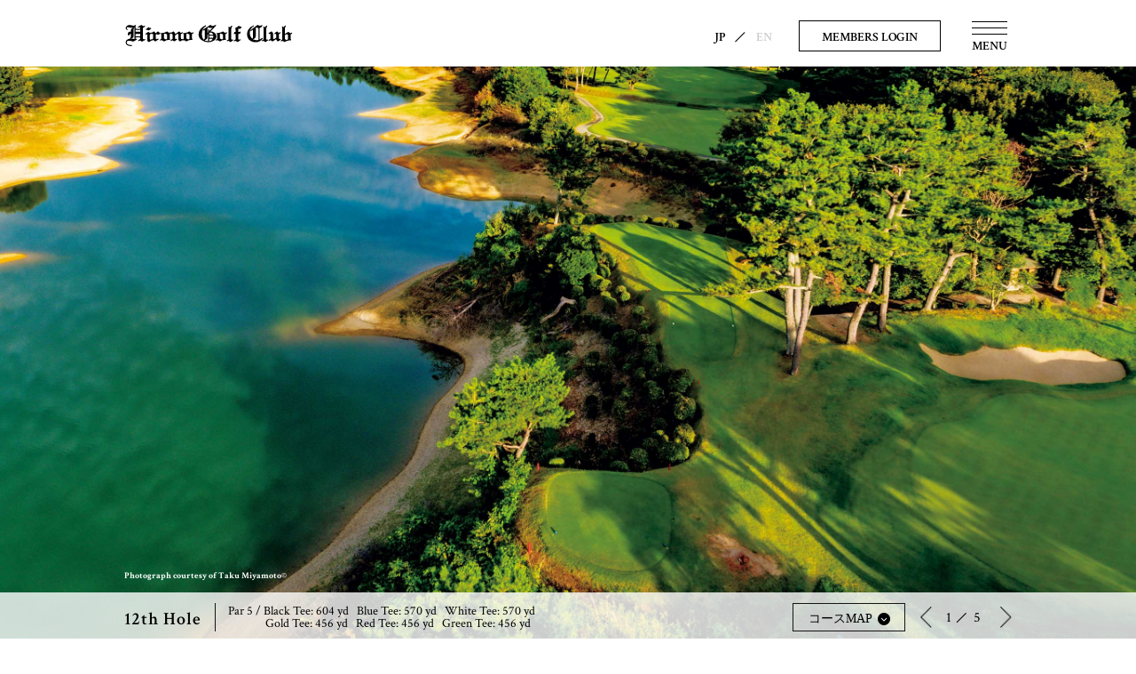

--- FILE ---
content_type: text/html; charset=UTF-8
request_url: https://hironogolfclub.jp/the-12th-hole/
body_size: 43102
content:
<!DOCTYPE html>
<html lang="ja">
<head>
<meta charset="UTF-8">
<meta name="keywords" content="廣野,広野,ゴルフクラブ,兵庫県,三木市,コース,12th Hole">
<meta name="description" content="廣野ゴルフ倶楽部の12th Holeです。Par 5 / Blue Tee: 604 yd White Tee: 570 yd Gold Tee: 456 yd Red Tee: 456 yd Green Tee: 456 yd">
<!-- OGP -->
<meta property="og:url" content="hironogolfclub.jp/the-12th-hole/">
<meta property="og:image:type" content="image/png">
<meta property="og:image:width" content="1200">
<meta property="og:image:height" content="630">
<meta property="og:image" content="https://hironogolfclub.jp/wp/wp-content/themes/hirono/assets/images/common/parts/ogp.png">
<meta property="og:title" content="廣野ゴルフ倶楽部公式サイト｜The 12th Hole">
<meta property="og:description" content="廣野ゴルフ倶楽部の12th Holeです。Par 5 / Blue Tee: 604 yd White Tee: 570 yd Gold Tee: 456 yd Red Tee: 456 yd Green Tee: 456 yd">
<meta property="og:site_name" content="廣野ゴルフ倶楽部公式サイト">
<meta property="og:type" content="website">
<meta property="og:locale" content="ja_JP">
<meta name="twitter:card" content="summary_large_image" />
<meta name="twitter:site" content="@tvguide" /><meta name="viewport" content="width=device-width, initial-scale=1.0, minimum-scale=1.0, maximum-scale=1.0">
<meta http-equiv="X-UA-Compatible" content="IE=edge">
<meta http-equiv="x-dns-prefetch-control" content="on">
<meta name="format-detection" content="telephone=no">
<link rel="apple-touch-icon" href="https://hironogolfclub.jp/wp/wp-content/themes/hirono/assets/images/apple-touch-icon.png">
<link rel="shortcut icon" href="https://hironogolfclub.jp/wp/wp-content/themes/hirono/assets/images/favicon.ico" />
<link rel="stylesheet" type="text/css" href="https://cdn.jsdelivr.net/npm/slick-carousel@1.8.1/slick/slick.css">
<link rel="stylesheet" type="text/css" href="https://cdn.jsdelivr.net/npm/slick-carousel@1.8.1/slick/slick-theme.css">
<title>廣野ゴルフ倶楽部公式サイト｜The 12th Hole</title>
<script src="https://ajax.googleapis.com/ajax/libs/jquery/3.2.1/jquery.min.js"></script>
<meta name='robots' content='max-image-preview:large' />
<link rel="alternate" type="application/rss+xml" title="廣野ゴルフ倶楽部公式サイト &raquo; フィード" href="https://hironogolfclub.jp/feed/" />
<link rel="alternate" type="application/rss+xml" title="廣野ゴルフ倶楽部公式サイト &raquo; コメントフィード" href="https://hironogolfclub.jp/comments/feed/" />
<link rel="alternate" title="oEmbed (JSON)" type="application/json+oembed" href="https://hironogolfclub.jp/wp-json/oembed/1.0/embed?url=https%3A%2F%2Fhironogolfclub.jp%2Fthe-12th-hole%2F" />
<link rel="alternate" title="oEmbed (XML)" type="text/xml+oembed" href="https://hironogolfclub.jp/wp-json/oembed/1.0/embed?url=https%3A%2F%2Fhironogolfclub.jp%2Fthe-12th-hole%2F&#038;format=xml" />
<style id='wp-img-auto-sizes-contain-inline-css' type='text/css'>
img:is([sizes=auto i],[sizes^="auto," i]){contain-intrinsic-size:3000px 1500px}
/*# sourceURL=wp-img-auto-sizes-contain-inline-css */
</style>
<style id='wp-emoji-styles-inline-css' type='text/css'>

	img.wp-smiley, img.emoji {
		display: inline !important;
		border: none !important;
		box-shadow: none !important;
		height: 1em !important;
		width: 1em !important;
		margin: 0 0.07em !important;
		vertical-align: -0.1em !important;
		background: none !important;
		padding: 0 !important;
	}
/*# sourceURL=wp-emoji-styles-inline-css */
</style>
<style id='wp-block-library-inline-css' type='text/css'>
:root{--wp-block-synced-color:#7a00df;--wp-block-synced-color--rgb:122,0,223;--wp-bound-block-color:var(--wp-block-synced-color);--wp-editor-canvas-background:#ddd;--wp-admin-theme-color:#007cba;--wp-admin-theme-color--rgb:0,124,186;--wp-admin-theme-color-darker-10:#006ba1;--wp-admin-theme-color-darker-10--rgb:0,107,160.5;--wp-admin-theme-color-darker-20:#005a87;--wp-admin-theme-color-darker-20--rgb:0,90,135;--wp-admin-border-width-focus:2px}@media (min-resolution:192dpi){:root{--wp-admin-border-width-focus:1.5px}}.wp-element-button{cursor:pointer}:root .has-very-light-gray-background-color{background-color:#eee}:root .has-very-dark-gray-background-color{background-color:#313131}:root .has-very-light-gray-color{color:#eee}:root .has-very-dark-gray-color{color:#313131}:root .has-vivid-green-cyan-to-vivid-cyan-blue-gradient-background{background:linear-gradient(135deg,#00d084,#0693e3)}:root .has-purple-crush-gradient-background{background:linear-gradient(135deg,#34e2e4,#4721fb 50%,#ab1dfe)}:root .has-hazy-dawn-gradient-background{background:linear-gradient(135deg,#faaca8,#dad0ec)}:root .has-subdued-olive-gradient-background{background:linear-gradient(135deg,#fafae1,#67a671)}:root .has-atomic-cream-gradient-background{background:linear-gradient(135deg,#fdd79a,#004a59)}:root .has-nightshade-gradient-background{background:linear-gradient(135deg,#330968,#31cdcf)}:root .has-midnight-gradient-background{background:linear-gradient(135deg,#020381,#2874fc)}:root{--wp--preset--font-size--normal:16px;--wp--preset--font-size--huge:42px}.has-regular-font-size{font-size:1em}.has-larger-font-size{font-size:2.625em}.has-normal-font-size{font-size:var(--wp--preset--font-size--normal)}.has-huge-font-size{font-size:var(--wp--preset--font-size--huge)}.has-text-align-center{text-align:center}.has-text-align-left{text-align:left}.has-text-align-right{text-align:right}.has-fit-text{white-space:nowrap!important}#end-resizable-editor-section{display:none}.aligncenter{clear:both}.items-justified-left{justify-content:flex-start}.items-justified-center{justify-content:center}.items-justified-right{justify-content:flex-end}.items-justified-space-between{justify-content:space-between}.screen-reader-text{border:0;clip-path:inset(50%);height:1px;margin:-1px;overflow:hidden;padding:0;position:absolute;width:1px;word-wrap:normal!important}.screen-reader-text:focus{background-color:#ddd;clip-path:none;color:#444;display:block;font-size:1em;height:auto;left:5px;line-height:normal;padding:15px 23px 14px;text-decoration:none;top:5px;width:auto;z-index:100000}html :where(.has-border-color){border-style:solid}html :where([style*=border-top-color]){border-top-style:solid}html :where([style*=border-right-color]){border-right-style:solid}html :where([style*=border-bottom-color]){border-bottom-style:solid}html :where([style*=border-left-color]){border-left-style:solid}html :where([style*=border-width]){border-style:solid}html :where([style*=border-top-width]){border-top-style:solid}html :where([style*=border-right-width]){border-right-style:solid}html :where([style*=border-bottom-width]){border-bottom-style:solid}html :where([style*=border-left-width]){border-left-style:solid}html :where(img[class*=wp-image-]){height:auto;max-width:100%}:where(figure){margin:0 0 1em}html :where(.is-position-sticky){--wp-admin--admin-bar--position-offset:var(--wp-admin--admin-bar--height,0px)}@media screen and (max-width:600px){html :where(.is-position-sticky){--wp-admin--admin-bar--position-offset:0px}}

/*# sourceURL=wp-block-library-inline-css */
</style><style id='global-styles-inline-css' type='text/css'>
:root{--wp--preset--aspect-ratio--square: 1;--wp--preset--aspect-ratio--4-3: 4/3;--wp--preset--aspect-ratio--3-4: 3/4;--wp--preset--aspect-ratio--3-2: 3/2;--wp--preset--aspect-ratio--2-3: 2/3;--wp--preset--aspect-ratio--16-9: 16/9;--wp--preset--aspect-ratio--9-16: 9/16;--wp--preset--color--black: #000000;--wp--preset--color--cyan-bluish-gray: #abb8c3;--wp--preset--color--white: #FFF;--wp--preset--color--pale-pink: #f78da7;--wp--preset--color--vivid-red: #cf2e2e;--wp--preset--color--luminous-vivid-orange: #ff6900;--wp--preset--color--luminous-vivid-amber: #fcb900;--wp--preset--color--light-green-cyan: #7bdcb5;--wp--preset--color--vivid-green-cyan: #00d084;--wp--preset--color--pale-cyan-blue: #8ed1fc;--wp--preset--color--vivid-cyan-blue: #0693e3;--wp--preset--color--vivid-purple: #9b51e0;--wp--preset--color--primary: #0073a8;--wp--preset--color--secondary: #005075;--wp--preset--color--dark-gray: #111;--wp--preset--color--light-gray: #767676;--wp--preset--gradient--vivid-cyan-blue-to-vivid-purple: linear-gradient(135deg,rgb(6,147,227) 0%,rgb(155,81,224) 100%);--wp--preset--gradient--light-green-cyan-to-vivid-green-cyan: linear-gradient(135deg,rgb(122,220,180) 0%,rgb(0,208,130) 100%);--wp--preset--gradient--luminous-vivid-amber-to-luminous-vivid-orange: linear-gradient(135deg,rgb(252,185,0) 0%,rgb(255,105,0) 100%);--wp--preset--gradient--luminous-vivid-orange-to-vivid-red: linear-gradient(135deg,rgb(255,105,0) 0%,rgb(207,46,46) 100%);--wp--preset--gradient--very-light-gray-to-cyan-bluish-gray: linear-gradient(135deg,rgb(238,238,238) 0%,rgb(169,184,195) 100%);--wp--preset--gradient--cool-to-warm-spectrum: linear-gradient(135deg,rgb(74,234,220) 0%,rgb(151,120,209) 20%,rgb(207,42,186) 40%,rgb(238,44,130) 60%,rgb(251,105,98) 80%,rgb(254,248,76) 100%);--wp--preset--gradient--blush-light-purple: linear-gradient(135deg,rgb(255,206,236) 0%,rgb(152,150,240) 100%);--wp--preset--gradient--blush-bordeaux: linear-gradient(135deg,rgb(254,205,165) 0%,rgb(254,45,45) 50%,rgb(107,0,62) 100%);--wp--preset--gradient--luminous-dusk: linear-gradient(135deg,rgb(255,203,112) 0%,rgb(199,81,192) 50%,rgb(65,88,208) 100%);--wp--preset--gradient--pale-ocean: linear-gradient(135deg,rgb(255,245,203) 0%,rgb(182,227,212) 50%,rgb(51,167,181) 100%);--wp--preset--gradient--electric-grass: linear-gradient(135deg,rgb(202,248,128) 0%,rgb(113,206,126) 100%);--wp--preset--gradient--midnight: linear-gradient(135deg,rgb(2,3,129) 0%,rgb(40,116,252) 100%);--wp--preset--font-size--small: 19.5px;--wp--preset--font-size--medium: 20px;--wp--preset--font-size--large: 36.5px;--wp--preset--font-size--x-large: 42px;--wp--preset--font-size--normal: 22px;--wp--preset--font-size--huge: 49.5px;--wp--preset--spacing--20: 0.44rem;--wp--preset--spacing--30: 0.67rem;--wp--preset--spacing--40: 1rem;--wp--preset--spacing--50: 1.5rem;--wp--preset--spacing--60: 2.25rem;--wp--preset--spacing--70: 3.38rem;--wp--preset--spacing--80: 5.06rem;--wp--preset--shadow--natural: 6px 6px 9px rgba(0, 0, 0, 0.2);--wp--preset--shadow--deep: 12px 12px 50px rgba(0, 0, 0, 0.4);--wp--preset--shadow--sharp: 6px 6px 0px rgba(0, 0, 0, 0.2);--wp--preset--shadow--outlined: 6px 6px 0px -3px rgb(255, 255, 255), 6px 6px rgb(0, 0, 0);--wp--preset--shadow--crisp: 6px 6px 0px rgb(0, 0, 0);}:where(.is-layout-flex){gap: 0.5em;}:where(.is-layout-grid){gap: 0.5em;}body .is-layout-flex{display: flex;}.is-layout-flex{flex-wrap: wrap;align-items: center;}.is-layout-flex > :is(*, div){margin: 0;}body .is-layout-grid{display: grid;}.is-layout-grid > :is(*, div){margin: 0;}:where(.wp-block-columns.is-layout-flex){gap: 2em;}:where(.wp-block-columns.is-layout-grid){gap: 2em;}:where(.wp-block-post-template.is-layout-flex){gap: 1.25em;}:where(.wp-block-post-template.is-layout-grid){gap: 1.25em;}.has-black-color{color: var(--wp--preset--color--black) !important;}.has-cyan-bluish-gray-color{color: var(--wp--preset--color--cyan-bluish-gray) !important;}.has-white-color{color: var(--wp--preset--color--white) !important;}.has-pale-pink-color{color: var(--wp--preset--color--pale-pink) !important;}.has-vivid-red-color{color: var(--wp--preset--color--vivid-red) !important;}.has-luminous-vivid-orange-color{color: var(--wp--preset--color--luminous-vivid-orange) !important;}.has-luminous-vivid-amber-color{color: var(--wp--preset--color--luminous-vivid-amber) !important;}.has-light-green-cyan-color{color: var(--wp--preset--color--light-green-cyan) !important;}.has-vivid-green-cyan-color{color: var(--wp--preset--color--vivid-green-cyan) !important;}.has-pale-cyan-blue-color{color: var(--wp--preset--color--pale-cyan-blue) !important;}.has-vivid-cyan-blue-color{color: var(--wp--preset--color--vivid-cyan-blue) !important;}.has-vivid-purple-color{color: var(--wp--preset--color--vivid-purple) !important;}.has-black-background-color{background-color: var(--wp--preset--color--black) !important;}.has-cyan-bluish-gray-background-color{background-color: var(--wp--preset--color--cyan-bluish-gray) !important;}.has-white-background-color{background-color: var(--wp--preset--color--white) !important;}.has-pale-pink-background-color{background-color: var(--wp--preset--color--pale-pink) !important;}.has-vivid-red-background-color{background-color: var(--wp--preset--color--vivid-red) !important;}.has-luminous-vivid-orange-background-color{background-color: var(--wp--preset--color--luminous-vivid-orange) !important;}.has-luminous-vivid-amber-background-color{background-color: var(--wp--preset--color--luminous-vivid-amber) !important;}.has-light-green-cyan-background-color{background-color: var(--wp--preset--color--light-green-cyan) !important;}.has-vivid-green-cyan-background-color{background-color: var(--wp--preset--color--vivid-green-cyan) !important;}.has-pale-cyan-blue-background-color{background-color: var(--wp--preset--color--pale-cyan-blue) !important;}.has-vivid-cyan-blue-background-color{background-color: var(--wp--preset--color--vivid-cyan-blue) !important;}.has-vivid-purple-background-color{background-color: var(--wp--preset--color--vivid-purple) !important;}.has-black-border-color{border-color: var(--wp--preset--color--black) !important;}.has-cyan-bluish-gray-border-color{border-color: var(--wp--preset--color--cyan-bluish-gray) !important;}.has-white-border-color{border-color: var(--wp--preset--color--white) !important;}.has-pale-pink-border-color{border-color: var(--wp--preset--color--pale-pink) !important;}.has-vivid-red-border-color{border-color: var(--wp--preset--color--vivid-red) !important;}.has-luminous-vivid-orange-border-color{border-color: var(--wp--preset--color--luminous-vivid-orange) !important;}.has-luminous-vivid-amber-border-color{border-color: var(--wp--preset--color--luminous-vivid-amber) !important;}.has-light-green-cyan-border-color{border-color: var(--wp--preset--color--light-green-cyan) !important;}.has-vivid-green-cyan-border-color{border-color: var(--wp--preset--color--vivid-green-cyan) !important;}.has-pale-cyan-blue-border-color{border-color: var(--wp--preset--color--pale-cyan-blue) !important;}.has-vivid-cyan-blue-border-color{border-color: var(--wp--preset--color--vivid-cyan-blue) !important;}.has-vivid-purple-border-color{border-color: var(--wp--preset--color--vivid-purple) !important;}.has-vivid-cyan-blue-to-vivid-purple-gradient-background{background: var(--wp--preset--gradient--vivid-cyan-blue-to-vivid-purple) !important;}.has-light-green-cyan-to-vivid-green-cyan-gradient-background{background: var(--wp--preset--gradient--light-green-cyan-to-vivid-green-cyan) !important;}.has-luminous-vivid-amber-to-luminous-vivid-orange-gradient-background{background: var(--wp--preset--gradient--luminous-vivid-amber-to-luminous-vivid-orange) !important;}.has-luminous-vivid-orange-to-vivid-red-gradient-background{background: var(--wp--preset--gradient--luminous-vivid-orange-to-vivid-red) !important;}.has-very-light-gray-to-cyan-bluish-gray-gradient-background{background: var(--wp--preset--gradient--very-light-gray-to-cyan-bluish-gray) !important;}.has-cool-to-warm-spectrum-gradient-background{background: var(--wp--preset--gradient--cool-to-warm-spectrum) !important;}.has-blush-light-purple-gradient-background{background: var(--wp--preset--gradient--blush-light-purple) !important;}.has-blush-bordeaux-gradient-background{background: var(--wp--preset--gradient--blush-bordeaux) !important;}.has-luminous-dusk-gradient-background{background: var(--wp--preset--gradient--luminous-dusk) !important;}.has-pale-ocean-gradient-background{background: var(--wp--preset--gradient--pale-ocean) !important;}.has-electric-grass-gradient-background{background: var(--wp--preset--gradient--electric-grass) !important;}.has-midnight-gradient-background{background: var(--wp--preset--gradient--midnight) !important;}.has-small-font-size{font-size: var(--wp--preset--font-size--small) !important;}.has-medium-font-size{font-size: var(--wp--preset--font-size--medium) !important;}.has-large-font-size{font-size: var(--wp--preset--font-size--large) !important;}.has-x-large-font-size{font-size: var(--wp--preset--font-size--x-large) !important;}
/*# sourceURL=global-styles-inline-css */
</style>

<style id='classic-theme-styles-inline-css' type='text/css'>
/*! This file is auto-generated */
.wp-block-button__link{color:#fff;background-color:#32373c;border-radius:9999px;box-shadow:none;text-decoration:none;padding:calc(.667em + 2px) calc(1.333em + 2px);font-size:1.125em}.wp-block-file__button{background:#32373c;color:#fff;text-decoration:none}
/*# sourceURL=/wp-includes/css/classic-themes.min.css */
</style>
<link rel='stylesheet' id='twentynineteen-style-css' href='https://hironogolfclub.jp/wp/wp-content/themes/hirono/style.css?ver=1.0.0' type='text/css' media='all' />
<link rel='stylesheet' id='twentynineteen-print-style-css' href='https://hironogolfclub.jp/wp/wp-content/themes/hirono/print.css?ver=1.0.0' type='text/css' media='print' />
<link rel='stylesheet' id='wp-pagenavi-css' href='https://hironogolfclub.jp/wp/wp-content/plugins/wp-pagenavi/pagenavi-css.css?ver=2.70' type='text/css' media='all' />
<script type="text/javascript" src="https://hironogolfclub.jp/wp/wp-content/themes/hirono/assets/js/script.js?ver=1.0" id="script-js"></script>
<link rel="https://api.w.org/" href="https://hironogolfclub.jp/wp-json/" /><link rel="alternate" title="JSON" type="application/json" href="https://hironogolfclub.jp/wp-json/wp/v2/pages/333" /><link rel="EditURI" type="application/rsd+xml" title="RSD" href="https://hironogolfclub.jp/wp/xmlrpc.php?rsd" />
<meta name="generator" content="WordPress 6.9" />
<link rel="canonical" href="https://hironogolfclub.jp/the-12th-hole/" />
<link rel='shortlink' href='https://hironogolfclub.jp/?p=333' />
<!-- Global site tag (gtag.js) - Google Analytics -->
<script async src="https://www.googletagmanager.com/gtag/js?id=G-LELL58P5R9"></script>
<script>
  window.dataLayer = window.dataLayer || [];
  function gtag(){dataLayer.push(arguments);}
  gtag('js', new Date());
  gtag('config', 'G-LELL58P5R9');
</script>
</head>
<body class="wp-singular page-template page-template-page-gallery page-template-page-gallery-php page page-id-333 wp-embed-responsive wp-theme-hirono singular image-filters-enabled">
<div class="clearance--box"></div>
<div id="page--top"></div>
<header class="l--header">
<div class="l--header__inner">
        <aside class="l--header-logo"><a href="https://hironogolfclub.jp"><img src="https://hironogolfclub.jp/wp/wp-content/themes/hirono/assets/images/common/header/logo.svg"></a></aside>
    
    <nav class="l--header-lang">
    <ul>
    <li class="active"><a href="https://hironogolfclub.jp/the-12th-hole" class="l--header-langText">JP</a></li>
    <li><span class="l--header-langPartition"></span></li>
    <li><a href="https://hironogolfclub.jp/en/the-12th-hole" class="l--header-langText">EN</a></li>
    </ul>
    </nav>

    <a href="https://hironogolfclub.jp/member-login/" class="l--header-memberButton"><span>MEMBERS LOGIN</span></a>
    <div class="burger--wrap">
    <div class="burger">
        <div class="line"></div>
        <span class="burger-text"></span>
    </div>
    </div>
    <nav class="l--gmenuNav navigation">
    <div class="navigation--content">
    <aside class="navigation-logo"><a href="https://hironogolfclub.jp"><img src="https://hironogolfclub.jp/wp/wp-content/themes/hirono/assets/images/common/header/logo__wh.svg"></a></aside>
    <ul class="l--gmenu-list">
    <li>
    <a href="https://hironogolfclub.jp/the-1st-hole/">
    <span class="l--gmenu-list-title">COURSE gallery</span>
    <picture class="l--gmenu-list-images"><img src="https://hironogolfclub.jp/wp/wp-content/themes/hirono/assets/images/menu/menu__course.jpg"></picture>
    </a>
    </li>
    <li>
    <a href="https://hironogolfclub.jp/information/">
    <span class="l--gmenu-list-title">information</span>
    <picture class="l--gmenu-list-images"><img src="https://hironogolfclub.jp/wp/wp-content/themes/hirono/assets/images/menu/menu__info.jpg"></picture>
    </a>
    </li>
    <li>
    <a href="https://hironogolfclub.jp/about/">
    <span class="l--gmenu-list-title">Colt,Alison & MorrisonLtd</span>
    <picture class="l--gmenu-list-images"><img src="https://hironogolfclub.jp/wp/wp-content/themes/hirono/assets/images/menu/menu__colt.jpg"></picture>
    </a>
    </li>
    <li>
    <a href="https://hironogolfclub.jp/history/">
    <span class="l--gmenu-list-title">CLub history</span>
    <picture class="l--gmenu-list-images"><img src="https://hironogolfclub.jp/wp/wp-content/themes/hirono/assets/images/menu/menu__history.jpg"></picture>
    </a>
    </li>
    </ul>
    <a href="https://hironogolfclub.jp/member-login/" class="l--gmenu-list-loginButton"><span>MEMBERS LOGIN</span></a>
    </div>
    </nav>
</div>
</header>
<article class="l--wrapper gallery the-12th-hole">
<script src="https://cdnjs.cloudflare.com/ajax/libs/slick-carousel/1.8.1/slick.min.js"></script>
<script>
$(function() {
  $('.gallery--slider').on('init', function(event, slick) {
    $('.p--gallery-meta__inner').append('<div class="slick-counter"><em class="slick-counter-title"><span class="smp">Next Picture</span></em><span class="current"></span><span class="partition"></span><span class="total"></span></div>');
    $('.current').text(slick.currentSlide + 1);
    $('.total').text(slick.slideCount);
  })
  .slick({
    autoplay: false,
    autoplaySpeed: 8000,
    speed: 2500,
    fade: true,
    arrows: true,
    dots:false,
    pauseOnFocus: false,
    pauseOnHover: false,
    pauseOnDotsHover: false,
    appendArrows: ".p--gallery-meta__inner",
	prevArrow:'<div class="p--gallery-meta--prevbutton"></div>',
	nextArrow:'<div class="p--gallery-meta--nextbutton"></div>',
  })
  .on('beforeChange', function(event, slick, currentSlide, nextSlide) {
    $('.current').text(nextSlide + 1);
  });
});
</script>
<section class="p--gallery__warp">
    <aside class="p--gallery-emblem"><img src="https://hironogolfclub.jp/wp/wp-content/themes/hirono/assets/images/second/gallery/course12/title01.png"></aside>
    <ul class="gallery--slider">
    <li><picture class="gallery--slider-images"><source media="(max-width: 768px)" srcset="https://hironogolfclub.jp/wp/wp-content/themes/hirono/assets/images/second/gallery/course12/ph__01__smp.jpg" alt="images"><img src="https://hironogolfclub.jp/wp/wp-content/themes/hirono/assets/images/second/gallery/course12/ph__01.jpg" alt=""></picture></a></li>
    <li><picture class="gallery--slider-images"><source media="(max-width: 768px)" srcset="https://hironogolfclub.jp/wp/wp-content/themes/hirono/assets/images/second/gallery/course12/ph__02__smp.jpg" alt="images"><img src="https://hironogolfclub.jp/wp/wp-content/themes/hirono/assets/images/second/gallery/course12/ph__02.jpg" alt=""></picture></a></li>
    <li><picture class="gallery--slider-images"><source media="(max-width: 768px)" srcset="https://hironogolfclub.jp/wp/wp-content/themes/hirono/assets/images/second/gallery/course12/ph__03__smp.jpg" alt="images"><img src="https://hironogolfclub.jp/wp/wp-content/themes/hirono/assets/images/second/gallery/course12/ph__03.jpg" alt=""></picture></a></li>
    <li><picture class="gallery--slider-images"><source media="(max-width: 768px)" srcset="https://hironogolfclub.jp/wp/wp-content/themes/hirono/assets/images/second/gallery/course12/ph__04__smp.jpg" alt="images"><img src="https://hironogolfclub.jp/wp/wp-content/themes/hirono/assets/images/second/gallery/course12/ph__04.jpg" alt=""></picture></a></li>
    <li><picture class="gallery--slider-images"><source media="(max-width: 768px)" srcset="https://hironogolfclub.jp/wp/wp-content/themes/hirono/assets/images/second/gallery/course12/ph__05__smp.jpg" alt="images"><img src="https://hironogolfclub.jp/wp/wp-content/themes/hirono/assets/images/second/gallery/course12/ph__05.jpg" alt=""></picture></a></li>
    </ul>
<div class="p--gallery-meta">
<div class="p--gallery-meta__inner">
    <p class="p--gallery-meta-copyright">Photograph courtesy of <br class="smp">Taku Miyamoto©</p>
    <h1 class="p--gallery-meta-title">12th Hole</h1>
    <p class="p--gallery-meta-text">Par 5 / <br class="smp">Black Tee: 604 yd&nbsp;&nbsp;&nbsp;Blue Tee: 570 yd&nbsp;&nbsp;&nbsp;<br class="smp">White Tee: 570 yd&nbsp;&nbsp;&nbsp;<br class="pc">Gold Tee: 456 yd&nbsp;&nbsp;&nbsp;<br class="smp">Red Tee: 456 yd&nbsp;&nbsp;&nbsp;Green Tee: 456 yd</p>
    <aside class="p--gallery-meta-button js-modal__btn"><span>コースMAP</span></aside>
        <div class="js-modal__bg"></div>
        <div class="js-modal__main gallery-modal">
        <div class="modal__container">
        <section class="gallery-modal-contents">
        <figure class="gallery-modal-list-title smp"><img src="https://hironogolfclub.jp/wp/wp-content/themes/hirono/assets/images/second/gallery/course12/title01__thum.png"></figure>
 
       <!-- PC -->
        <div class="pc">
        <ul class="gallery-modal-list">
        <li class="g--col01">
        <figure class="gallery-modal-list-title"><img src="https://hironogolfclub.jp/wp/wp-content/themes/hirono/assets/images/second/gallery/course12/title01__thum.png"></figure>
        <figcaption class="gallery-modal-list-text"><span>Par 5<br>Black Tee: 604 yd<br>Blue Tee: 570 yd<br>White Tee: 570 yd<br>Gold Tee: 456 yd<br>Red Tee: 456 yd<br>Green Tee: 456 yd</span></figcaption>
        </li>
        <li class="g--col02">
        <figure class="gallery-modal-list-images"><img src="https://hironogolfclub.jp/wp/wp-content/themes/hirono/assets/images/second/gallery/course12/map__a.png"></figure>
        <figcaption class="gallery-modal-list-ex js-modal__btn">Alison Plan</figcaption>
        </li>
        <li class="g--col03">
        <figure class="gallery-modal-list-images"><img src="https://hironogolfclub.jp/wp/wp-content/themes/hirono/assets/images/second/gallery/course12/map__b.png"></figure>
        <figcaption class="gallery-modal-list-ex">2019-</figcaption>
        </li>
        </ul>
        </div>

        <!-- SMP -->
        <div class="smp">
        <ul class="gallery-modal-list">
        <li class="g--col02 js-modal__btn">
        <figure class="gallery-modal-list-images"><img src="https://hironogolfclub.jp/wp/wp-content/themes/hirono/assets/images/second/gallery/course12/map__a.png"></figure>
        <figcaption class="gallery-modal-list-ex">Alison Plan</figcaption>
        </li>
            <div class="jsc-modal__bg"></div>
            <div class="jsc-modal__main">
            <div class="modal__container">
                <picture class="jsc-modal__main-images"><img src="https://hironogolfclub.jp/wp/wp-content/themes/hirono/assets/images/second/gallery/course12/map__a.png"></picture>
                <p class="jsc-modal__btn--close">close</p>
            </div>
            </div>
        <li class="g--col03 js-modal__btn">
        <figure class="gallery-modal-list-images"><img src="https://hironogolfclub.jp/wp/wp-content/themes/hirono/assets/images/second/gallery/course12/map__b.png"></figure>
        <figcaption class="gallery-modal-list-ex">2019-</figcaption>
        </li>
            <div class="jsc-modal__bg"></div>
            <div class="jsc-modal__main">
            <div class="modal__container">
                <picture class="jsc-modal__main-images"><img src="https://hironogolfclub.jp/wp/wp-content/themes/hirono/assets/images/second/gallery/course12/map__b.png"></picture>
                <p class="jsc-modal__btn--close">close</p>
            </div>
            </div>
        </ul>
        </div>
        <p class="gallery-modal-list-text smp"><span>Par 5 / <br>Black Tee: 604 yd&nbsp;&nbsp;&nbsp;Blue Tee: 570 yd&nbsp;&nbsp;&nbsp;<br>White Tee: 570 yd&nbsp;&nbsp;&nbsp;Gold Tee: 456 yd&nbsp;&nbsp;&nbsp;<br>Red Tee: 456 yd&nbsp;&nbsp;&nbsp;Green Tee: 456 yd</span></p>
        <p class="js-modal__btn--close">close</p>
        </section>
        </div>
        </div>
</div>
</div>
</section>


<h2 class="p--gallery-courseTitle title--01 smp">1st-18th  Hole<br>Course Gallery</h2>
<div class="p--gallery-nav__wrap">
<nav class="p--gallery-nav">
    <h2 class="p--gallery-courseTitle title--01 pc">1st-18th Course Gallery</h2>
    <h2 class="p--gallery-courseTitle title--02">Front Nine</h2>
    <ul class="p--gallery-nav-list c1st-9th">
    <li class="p--gallery-nav-list-title"><aside class="g--title"><em>1st</em><i></i><em>9th</em><br>Holes</aside></li>
    <li><a href="https://hironogolfclub.jp/the-1st-hole/" class="delayed"><span>1st Hole</span><aside class="p--gallery-nav-list-cover"></aside><picture class="p--gallery-nav-list-images"><source media="(max-width: 768px)" srcset="https://hironogolfclub.jp/wp/wp-content/themes/hirono/assets/images/second/gallery/course01/thum01__smp.jpg" alt="images"><img src="https://hironogolfclub.jp/wp/wp-content/themes/hirono/assets/images/second/gallery/course01/thum01.jpg" alt=""></picture></a></li>
    <li><a href="https://hironogolfclub.jp/the-2nd-hole/" class="delayed"><span>2nd Hole</span><aside class="p--gallery-nav-list-cover"></aside><picture class="p--gallery-nav-list-images"><source media="(max-width: 768px)" srcset="https://hironogolfclub.jp/wp/wp-content/themes/hirono/assets/images/second/gallery/course02/thum01__smp.jpg" alt="images"><img src="https://hironogolfclub.jp/wp/wp-content/themes/hirono/assets/images/second/gallery/course02/thum01.jpg" alt=""></picture></a></li>
    <li><a href="https://hironogolfclub.jp/the-3rd-hole/" class="delayed"><span>3rd Hole</span><aside class="p--gallery-nav-list-cover"></aside><picture class="p--gallery-nav-list-images"><source media="(max-width: 768px)" srcset="https://hironogolfclub.jp/wp/wp-content/themes/hirono/assets/images/second/gallery/course03/thum01__smp.jpg" alt="images"><img src="https://hironogolfclub.jp/wp/wp-content/themes/hirono/assets/images/second/gallery/course03/thum01.jpg" alt=""></picture></a></li>
    <li><a href="https://hironogolfclub.jp/the-4th-hole/" class="delayed"><span>4th Hole</span><aside class="p--gallery-nav-list-cover"></aside><picture class="p--gallery-nav-list-images"><source media="(max-width: 768px)" srcset="https://hironogolfclub.jp/wp/wp-content/themes/hirono/assets/images/second/gallery/course04/thum01__smp.jpg" alt="images"><img src="https://hironogolfclub.jp/wp/wp-content/themes/hirono/assets/images/second/gallery/course04/thum01.jpg" alt=""></picture></a></li>
    <li><a href="https://hironogolfclub.jp/the-5th-hole/" class="delayed"><span>5th Hole</span><aside class="p--gallery-nav-list-cover"></aside><picture class="p--gallery-nav-list-images"><source media="(max-width: 768px)" srcset="https://hironogolfclub.jp/wp/wp-content/themes/hirono/assets/images/second/gallery/course05/thum01__smp.jpg" alt="images"><img src="https://hironogolfclub.jp/wp/wp-content/themes/hirono/assets/images/second/gallery/course05/thum01.jpg" alt=""></picture></a></li>
    <li><a href="https://hironogolfclub.jp/the-6th-hole/" class="delayed"><span>6th Hole</span><aside class="p--gallery-nav-list-cover"></aside><picture class="p--gallery-nav-list-images"><source media="(max-width: 768px)" srcset="https://hironogolfclub.jp/wp/wp-content/themes/hirono/assets/images/second/gallery/course06/thum01__smp.jpg" alt="images"><img src="https://hironogolfclub.jp/wp/wp-content/themes/hirono/assets/images/second/gallery/course06/thum01.jpg" alt=""></picture></a></li>
    <li><a href="https://hironogolfclub.jp/the-7th-hole/" class="delayed"><span>7th Hole</span><aside class="p--gallery-nav-list-cover"></aside><picture class="p--gallery-nav-list-images"><source media="(max-width: 768px)" srcset="https://hironogolfclub.jp/wp/wp-content/themes/hirono/assets/images/second/gallery/course07/thum01__smp.jpg" alt="images"><img src="https://hironogolfclub.jp/wp/wp-content/themes/hirono/assets/images/second/gallery/course07/thum01.jpg" alt=""></picture></a></li>
    <li><a href="https://hironogolfclub.jp/the-8th-hole/" class="delayed"><span>8th Hole</span><aside class="p--gallery-nav-list-cover"></aside><picture class="p--gallery-nav-list-images"><source media="(max-width: 768px)" srcset="https://hironogolfclub.jp/wp/wp-content/themes/hirono/assets/images/second/gallery/course08/thum01__smp.jpg" alt="images"><img src="https://hironogolfclub.jp/wp/wp-content/themes/hirono/assets/images/second/gallery/course08/thum01.jpg" alt=""></picture></a></li>
    <li><a href="https://hironogolfclub.jp/the-9th-hole/" class="delayed"><span>9th Hole</span><aside class="p--gallery-nav-list-cover"></aside><picture class="p--gallery-nav-list-images"><source media="(max-width: 768px)" srcset="https://hironogolfclub.jp/wp/wp-content/themes/hirono/assets/images/second/gallery/course09/thum01__smp.jpg" alt="images"><img src="https://hironogolfclub.jp/wp/wp-content/themes/hirono/assets/images/second/gallery/course09/thum01.jpg" alt=""></picture></a></li>
    </ul>
    <h2 class="p--gallery-courseTitle title--03">Back Nine</h2>
    <ul class="p--gallery-nav-list c10st-18th">
    <li class="p--gallery-nav-list-title"><aside class="g--title"><em>10th</em><i></i><em>18th</em><br>Holes</aside></li>
    <li><a href="https://hironogolfclub.jp/the-10th-hole/" class="delayed"><span>10th Hole</span><aside class="p--gallery-nav-list-cover"></aside><picture class="p--gallery-nav-list-images"><source media="(max-width: 768px)" srcset="https://hironogolfclub.jp/wp/wp-content/themes/hirono/assets/images/second/gallery/course10/thum01__smp.jpg" alt="images"><img src="https://hironogolfclub.jp/wp/wp-content/themes/hirono/assets/images/second/gallery/course10/thum01.jpg" alt=""></picture></a></li>
    <li><a href="https://hironogolfclub.jp/the-11th-hole/" class="delayed"><span>11th Hole</span><aside class="p--gallery-nav-list-cover"></aside><picture class="p--gallery-nav-list-images"><source media="(max-width: 768px)" srcset="https://hironogolfclub.jp/wp/wp-content/themes/hirono/assets/images/second/gallery/course11/thum01__smp.jpg" alt="images"><img src="https://hironogolfclub.jp/wp/wp-content/themes/hirono/assets/images/second/gallery/course11/thum01.jpg" alt=""></picture></a></li>
    <li><a href="https://hironogolfclub.jp/the-12th-hole/" class="delayed"><span>12th Hole</span><aside class="p--gallery-nav-list-cover"></aside><picture class="p--gallery-nav-list-images"><source media="(max-width: 768px)" srcset="https://hironogolfclub.jp/wp/wp-content/themes/hirono/assets/images/second/gallery/course12/thum01__smp.jpg" alt="images"><img src="https://hironogolfclub.jp/wp/wp-content/themes/hirono/assets/images/second/gallery/course12/thum01.jpg" alt=""></picture></a></li>
    <li><a href="https://hironogolfclub.jp/the-13th-hole/" class="delayed"><span>13th Hole</span><aside class="p--gallery-nav-list-cover"></aside><picture class="p--gallery-nav-list-images"><source media="(max-width: 768px)" srcset="https://hironogolfclub.jp/wp/wp-content/themes/hirono/assets/images/second/gallery/course13/thum01__smp.jpg" alt="images"><img src="https://hironogolfclub.jp/wp/wp-content/themes/hirono/assets/images/second/gallery/course13/thum01.jpg" alt=""></picture></a></li>
    <li><a href="https://hironogolfclub.jp/the-14th-hole/" class="delayed"><span>14th Hole</span><aside class="p--gallery-nav-list-cover"></aside><picture class="p--gallery-nav-list-images"><source media="(max-width: 768px)" srcset="https://hironogolfclub.jp/wp/wp-content/themes/hirono/assets/images/second/gallery/course14/thum01__smp.jpg" alt="images"><img src="https://hironogolfclub.jp/wp/wp-content/themes/hirono/assets/images/second/gallery/course14/thum01.jpg" alt=""></picture></a></li>
    <li><a href="https://hironogolfclub.jp/the-15th-hole/" class="delayed"><span>15th Hole</span><aside class="p--gallery-nav-list-cover"></aside><picture class="p--gallery-nav-list-images"><source media="(max-width: 768px)" srcset="https://hironogolfclub.jp/wp/wp-content/themes/hirono/assets/images/second/gallery/course15/thum01__smp.jpg" alt="images"><img src="https://hironogolfclub.jp/wp/wp-content/themes/hirono/assets/images/second/gallery/course15/thum01.jpg" alt=""></picture></a></li>
    <li><a href="https://hironogolfclub.jp/the-16th-hole/" class="delayed"><span>16th Hole</span><aside class="p--gallery-nav-list-cover"></aside><picture class="p--gallery-nav-list-images"><source media="(max-width: 768px)" srcset="https://hironogolfclub.jp/wp/wp-content/themes/hirono/assets/images/second/gallery/course16/thum01__smp.jpg" alt="images"><img src="https://hironogolfclub.jp/wp/wp-content/themes/hirono/assets/images/second/gallery/course16/thum01.jpg" alt=""></picture></a></li>
    <li><a href="https://hironogolfclub.jp/the-17th-hole/" class="delayed"><span>17th Hole</span><aside class="p--gallery-nav-list-cover"></aside><picture class="p--gallery-nav-list-images"><source media="(max-width: 768px)" srcset="https://hironogolfclub.jp/wp/wp-content/themes/hirono/assets/images/second/gallery/course17/thum01__smp.jpg" alt="images"><img src="https://hironogolfclub.jp/wp/wp-content/themes/hirono/assets/images/second/gallery/course17/thum01.jpg" alt=""></picture></a></li>
    <li><a href="https://hironogolfclub.jp/the-18th-hole/" class="delayed"><span>18th Hole</span><aside class="p--gallery-nav-list-cover"></aside><picture class="p--gallery-nav-list-images"><source media="(max-width: 768px)" srcset="https://hironogolfclub.jp/wp/wp-content/themes/hirono/assets/images/second/gallery/course18/thum01__smp.jpg" alt="images"><img src="https://hironogolfclub.jp/wp/wp-content/themes/hirono/assets/images/second/gallery/course18/thum01.jpg" alt=""></picture></a></li>
    </ul>
</nav>
</div></article>
<footer class="l--footer">
<div class="l--footer__container">
    <ul class="l--footer-list">
    <li><a href="https://hironogolfclub.jp">Home</a></li>
    <li><a href="https://hironogolfclub.jp/the-1st-hole/">COURSE GALLERY</a></li>
    <li><a href="https://hironogolfclub.jp/about/">Colt,Alison & MorrisonLtd</a></li>
    <li><a href="https://hironogolfclub.jp/information/">information</a></li>
    <li><a href="https://hironogolfclub.jp/history/">CLub history</a></li>
    </ul>
    <aside class="l--footer-logo">
    <figure class="l--footer-logoSymbol"><img src="https://hironogolfclub.jp/wp/wp-content/themes/hirono/assets/images/common/footer/logo__symbol.png"></figure>
    <figure class="l--footer-logoText"><img src="https://hironogolfclub.jp/wp/wp-content/themes/hirono/assets/images/common/footer/logo.png"></figure>
    </aside>
    <address class="l--footer-address">兵庫県三木市志染町広野７-3</address>
    <span class="l--footer-tel">0794-85-0123</span>
    <small class="l--footer-copyright">Photograph courtesy of Taku Miyamoto© <br>Copyright © HIRONO GOLF CLUB . All rights reserved.</small>
</div>
<a href="/wp/wp-login.php?action=logout" class="l--footer-logoutButton">LOGOUT</a>
</footer>
<script type="speculationrules">
{"prefetch":[{"source":"document","where":{"and":[{"href_matches":"/*"},{"not":{"href_matches":["/wp/wp-*.php","/wp/wp-admin/*","/wp/wp-content/uploads/*","/wp/wp-content/*","/wp/wp-content/plugins/*","/wp/wp-content/themes/hirono/*","/*\\?(.+)"]}},{"not":{"selector_matches":"a[rel~=\"nofollow\"]"}},{"not":{"selector_matches":".no-prefetch, .no-prefetch a"}}]},"eagerness":"conservative"}]}
</script>
  <script>
  /(trident|msie)/i.test(navigator.userAgent)&&document.getElementById&&window.addEventListener&&window.addEventListener("hashchange",function(){var t,e=location.hash.substring(1);/^[A-z0-9_-]+$/.test(e)&&(t=document.getElementById(e))&&(/^(?:a|select|input|button|textarea)$/i.test(t.tagName)||(t.tabIndex=-1),t.focus())},!1);
  </script>
  <script id="wp-emoji-settings" type="application/json">
{"baseUrl":"https://s.w.org/images/core/emoji/17.0.2/72x72/","ext":".png","svgUrl":"https://s.w.org/images/core/emoji/17.0.2/svg/","svgExt":".svg","source":{"concatemoji":"https://hironogolfclub.jp/wp/wp-includes/js/wp-emoji-release.min.js?ver=6.9"}}
</script>
<script type="module">
/* <![CDATA[ */
/*! This file is auto-generated */
const a=JSON.parse(document.getElementById("wp-emoji-settings").textContent),o=(window._wpemojiSettings=a,"wpEmojiSettingsSupports"),s=["flag","emoji"];function i(e){try{var t={supportTests:e,timestamp:(new Date).valueOf()};sessionStorage.setItem(o,JSON.stringify(t))}catch(e){}}function c(e,t,n){e.clearRect(0,0,e.canvas.width,e.canvas.height),e.fillText(t,0,0);t=new Uint32Array(e.getImageData(0,0,e.canvas.width,e.canvas.height).data);e.clearRect(0,0,e.canvas.width,e.canvas.height),e.fillText(n,0,0);const a=new Uint32Array(e.getImageData(0,0,e.canvas.width,e.canvas.height).data);return t.every((e,t)=>e===a[t])}function p(e,t){e.clearRect(0,0,e.canvas.width,e.canvas.height),e.fillText(t,0,0);var n=e.getImageData(16,16,1,1);for(let e=0;e<n.data.length;e++)if(0!==n.data[e])return!1;return!0}function u(e,t,n,a){switch(t){case"flag":return n(e,"\ud83c\udff3\ufe0f\u200d\u26a7\ufe0f","\ud83c\udff3\ufe0f\u200b\u26a7\ufe0f")?!1:!n(e,"\ud83c\udde8\ud83c\uddf6","\ud83c\udde8\u200b\ud83c\uddf6")&&!n(e,"\ud83c\udff4\udb40\udc67\udb40\udc62\udb40\udc65\udb40\udc6e\udb40\udc67\udb40\udc7f","\ud83c\udff4\u200b\udb40\udc67\u200b\udb40\udc62\u200b\udb40\udc65\u200b\udb40\udc6e\u200b\udb40\udc67\u200b\udb40\udc7f");case"emoji":return!a(e,"\ud83e\u1fac8")}return!1}function f(e,t,n,a){let r;const o=(r="undefined"!=typeof WorkerGlobalScope&&self instanceof WorkerGlobalScope?new OffscreenCanvas(300,150):document.createElement("canvas")).getContext("2d",{willReadFrequently:!0}),s=(o.textBaseline="top",o.font="600 32px Arial",{});return e.forEach(e=>{s[e]=t(o,e,n,a)}),s}function r(e){var t=document.createElement("script");t.src=e,t.defer=!0,document.head.appendChild(t)}a.supports={everything:!0,everythingExceptFlag:!0},new Promise(t=>{let n=function(){try{var e=JSON.parse(sessionStorage.getItem(o));if("object"==typeof e&&"number"==typeof e.timestamp&&(new Date).valueOf()<e.timestamp+604800&&"object"==typeof e.supportTests)return e.supportTests}catch(e){}return null}();if(!n){if("undefined"!=typeof Worker&&"undefined"!=typeof OffscreenCanvas&&"undefined"!=typeof URL&&URL.createObjectURL&&"undefined"!=typeof Blob)try{var e="postMessage("+f.toString()+"("+[JSON.stringify(s),u.toString(),c.toString(),p.toString()].join(",")+"));",a=new Blob([e],{type:"text/javascript"});const r=new Worker(URL.createObjectURL(a),{name:"wpTestEmojiSupports"});return void(r.onmessage=e=>{i(n=e.data),r.terminate(),t(n)})}catch(e){}i(n=f(s,u,c,p))}t(n)}).then(e=>{for(const n in e)a.supports[n]=e[n],a.supports.everything=a.supports.everything&&a.supports[n],"flag"!==n&&(a.supports.everythingExceptFlag=a.supports.everythingExceptFlag&&a.supports[n]);var t;a.supports.everythingExceptFlag=a.supports.everythingExceptFlag&&!a.supports.flag,a.supports.everything||((t=a.source||{}).concatemoji?r(t.concatemoji):t.wpemoji&&t.twemoji&&(r(t.twemoji),r(t.wpemoji)))});
//# sourceURL=https://hironogolfclub.jp/wp/wp-includes/js/wp-emoji-loader.min.js
/* ]]> */
</script>
</body>
</html>

--- FILE ---
content_type: text/css
request_url: https://hironogolfclub.jp/wp/wp-content/themes/hirono/style.css?ver=1.0.0
body_size: 127370
content:
@charset "UTF-8";
/*!
Theme Name: WORLD of RINNTO
Theme URI: -
Author: WORLD of RINNTO
Author URI: WORLD of RINNTO
Description: WORLD of RINNTO
Version: 1.0.0
License: GNU General Public License v2 or later
Text Domain: WORLD of RINNTO
Tags:
*/
/**
 # Vendor CSS
 */
@import url("https://fonts.googleapis.com/css2?family=Crimson+Text:wght@400;600;700&display=swap");
@import url("https://fonts.googleapis.com/css2?family=Noto+Sans+JP&display=swap");
@import url("https://fonts.googleapis.com/css2?family=Noto+Serif+JP:wght@300;400;500;600&display=swap");
/**
 # Foundation
 */
/*
html5doctor.com Reset Stylesheet
v1.4
2009-07-27
Author: Richard Clark - http://richclarkdesign.com
*/
html, body, div, span, object, iframe,
h1, h2, h3, h4, h5, h6, p, blockquote, pre,
abbr, address, cite, code,
del, dfn, em, img, ins, kbd, q, samp,
small, strong, sub, sup, var,
b, i,
dl, dt, dd, ol, ul, li,
fieldset, form, label, legend,
table, caption, tbody, tfoot, thead, tr, th, td,
article, aside, dialog, figure, footer, header,
hgroup, menu, nav, section,
time, mark, audio, video {
  margin: 0;
  padding: 0;
  border: 0;
  outline: 0;
  font-size: 100%;
  vertical-align: baseline;
  background: transparent;
}

body {
  line-height: 1;
}

main {
  display: block;
}

article, aside, dialog, figure, footer, header,
hgroup, nav, section {
  display: block;
}

nav ul {
  list-style: none;
}

ul {
  list-style: none;
}

blockquote, q {
  quotes: none;
}

blockquote:before, blockquote:after,
q:before, q:after {
  content: '';
  content: none;
}

a {
  margin: 0;
  padding: 0;
  border: 0;
  font-size: 100%;
  vertical-align: baseline;
  background: transparent;
}

ins {
  background-color: #ff9;
  color: #000;
  text-decoration: none;
}

mark {
  background-color: #ff9;
  color: #000;
  font-style: italic;
  font-weight: bold;
}

del {
  text-decoration: line-through;
}

abbr[title], dfn[title] {
  border-bottom: 1px dotted #000;
  cursor: help;
}

table {
  border-collapse: collapse;
  border-spacing: 0;
}

hr {
  display: block;
  height: 1px;
  border: 0;
  border-top: 1px solid #cccccc;
  margin: 1em 0;
  padding: 0;
}

input, select {
  vertical-align: middle;
}

html {
  font-size: 62.5%;
}

body {
  font-family: 'Noto Serif JP', 'ヒラギノ角ゴ ProN', 'Hiragino Kaku Gothic ProN', 'Lato',  '游ゴシック Medium', '游ゴシック体', 'Yu Gothic Medium', YuGothic, 'メイリオ', Meiryo, 'ＭＳ Ｐゴシック', 'MS PGothic', sans-serif;
  color: #000;
  text-align: left;
  background-color: #FFF;
  font-size: 1.5rem;
  font-weight: 400;
  overflow-x: hidden;
  overflow-y: scroll;
  overflow-wrap: break-word;
}

.transition {
  -webkit-transition: all 0.3s ease;
  -moz-transition: all 0.3s ease;
  -o-transition: all 0.3s ease;
  transition: all  0.3s ease;
}

.clearfix {
  zoom: 1;
}

.clearfix:before,
.clearfix:after {
  content: "";
  display: table;
}

.clearfix:after {
  clear: both;
}

.pc {
  display: block !important;
}

@media screen and (max-width: 768px) {
  .pc {
    display: none !important;
  }
}

.smp {
  display: none !important;
}

@media screen and (max-width: 768px) {
  .smp {
    display: block !important;
  }
}

/**
 # Layout
 */
/*--------------------------------------------------------------
    # content.scss
--------------------------------------------------------------*/
.l--container {
  max-width: 900px;
  padding: 0 20px;
  margin: 0 auto;
  border-top: 1px solid #707070;
}

.l--content {
  max-width: 720px;
  margin: 0 auto;
}

@media screen and (max-width: 768px) {
  .l--container {
    width: 96vw;
    max-width: initial;
    padding: 0;
    margin: 0 auto;
  }
  .l--content {
    max-width: 85.33333vw;
    margin: 0 auto;
  }
}

/*--------------------------------------------------------------
    # footer.scss
--------------------------------------------------------------*/
/*
     Footer [common]
--------------------------------------------------------------*/
.l--footer {
  max-width: 1000px;
  margin: 0 auto;
  padding: 35px 0 55px;
  position: relative;
}

.l--footer-list {
  text-align: center;
  letter-spacing: -0.45em;
  margin: 0 0 45px;
}

.l--footer-list li {
  letter-spacing: normal;
  display: inline-block;
  line-height: 1.0;
}

.l--footer-list li:first-child a {
  border: none;
  padding: 0;
  margin: 0;
}

.l--footer-list li a {
  -webkit-transition: all 0.6s ease;
  -moz-transition: all 0.6s ease;
  -o-transition: all 0.6s ease;
  transition: all  0.6s ease;
  font-family: "Crimson Text", serif;
  font-size: 1.4rem;
  text-transform: uppercase;
  padding: 0 0 0 20px;
  margin: 0 0 0 20px;
  border-left: 1px solid #000;
  line-height: 1.0;
  letter-spacing: 0.05em;
  font-weight: 600;
}

.l--footer-list li a:link {
  text-decoration: none;
  color: #000;
}

.l--footer-list li a:visited {
  text-decoration: none;
  color: #000;
}

.l--footer-list li a:hover {
  text-decoration: none;
  color: #000;
  opacity: 0.65;
}

.l--footer-logo {
  text-align: center;
  margin: 0 0 30px;
}

.l--footer-logoSymbol {
  width: 44px;
  margin: 0 auto 10px;
}

.l--footer-logoSymbol img {
  width: 100%;
  vertical-align: bottom;
}

.l--footer-logoText {
  width: 138px;
  margin: 0 auto;
}

.l--footer-logoText img {
  width: 100%;
  vertical-align: bottom;
}

.l--footer-tel {
  display: block;
  text-align: center;
  margin: 0 0 5px;
  font-size: 1.0rem;
  font-style: normal;
}

.l--footer-mail {
  display: block;
  text-align: center;
  margin: 0 0 5px;
  font-size: 1.0rem;
  font-style: normal;
}

.l--footer-address {
  display: block;
  text-align: center;
  margin: 0 0 10px;
  font-size: 1.0rem;
  font-style: normal;
}

.l--footer-copyright {
  display: block;
  text-align: center;
  font-size: 1.0rem;
  font-family: "Crimson Text", serif;
  letter-spacing: 0.075em;
  line-height: 2.0;
}

.l--footer-logoutButton {
  bottom: 0;
  left: 0;
  position: absolute;
}

.l--footer-logoutButton:link {
  text-decoration: none;
  color: #F5F5F5;
}

.l--footer-logoutButton:visited {
  text-decoration: none;
  color: #F5F5F5;
}

.l--footer-logoutButton:hover {
  text-decoration: none;
  color: #F5F5F5;
  opacity: 0.65;
}

@media screen and (max-width: 768px) {
  .l--footer {
    max-width: initial;
    padding: 14.66667vw 0;
  }
  .l--footer-list {
    width: 76vw;
    text-align: left;
    margin: 0 auto 12vw;
    border-top: 1px solid #040404;
  }
  .l--footer-list li {
    letter-spacing: normal;
    display: block;
    line-height: 1.0;
  }
  .l--footer-list li:last-child a {
    border: none;
  }
  .l--footer-list li a {
    display: block;
    font-size: 3.2vw;
    padding: 4vw 1.33333vw 3.2vw;
    margin: 0;
    border-left: none;
    border-bottom: 1px solid #040404;
    background-image: url(assets/images/common/parts/arrow__01left_bk.png);
    background-repeat: no-repeat;
    background-size: 1.33333vw 2.66667vw;
    background-repeat: no-repeat;
    background-position: 96.5% center;
  }
  .l--footer-list li a:first-child {
    border-bottom: 1px solid #040404;
    padding: 4vw 1.33333vw 3.2vw;
  }
  .l--footer-logo {
    margin: 0 0 8vw;
  }
  .l--footer-logoSymbol {
    width: 11.73333vw;
    margin: 0 auto 2.66667vw;
  }
  .l--footer-logoText {
    width: 36.8vw;
  }
  .l--footer-address {
    margin: 0 0 2.66667vw;
    font-size: 2.66667vw;
  }
  .l--footer-copyright {
    font-size: 2.66667vw;
  }
  .l--footer-logoutButton {
    bottom: 0;
    left: 0;
    position: absolute;
  }
  .l--footer-logoutButton:link {
    text-decoration: none;
    color: #F5F5F5;
  }
  .l--footer-logoutButton:visited {
    text-decoration: none;
    color: #F5F5F5;
  }
  .l--footer-logoutButton:hover {
    text-decoration: none;
    color: #F5F5F5;
    opacity: 0.65;
  }
}

/*
     Page top
--------------------------------------------------------------*/
/*--------------------------------------------------------------
    # header.scss
--------------------------------------------------------------*/
.clearance--box {
  height: 75px;
  width: 100%;
}

.l--header {
  width: 100%;
  height: 75px;
  z-index: 10;
  background-color: #FFF;
  position: fixed;
  top: 0;
  left: 0;
}

.l--header__inner {
  max-width: 1000px;
  margin: 0 auto;
  position: relative;
}

.l--header-logo {
  position: absolute;
  top: 28px;
  left: 0;
  width: 191px;
  height: 24px;
}

.l--header-logo img {
  width: 100%;
  vertical-align: bottom;
  width: 100%;
  height: 24px;
}

.l--header-logo a {
  -webkit-transition: all 0.6s ease;
  -moz-transition: all 0.6s ease;
  -o-transition: all 0.6s ease;
  transition: all  0.6s ease;
  display: block;
}

.l--header-logo a:hover {
  opacity: 0.65;
}

.l--header-lang {
  position: absolute;
  right: 270px;
  top: 32px;
}

.l--header-lang ul {
  display: flex;
}

.l--header-lang a {
  font-size: 1.4rem;
  color: #CCC;
  font-weight: 600;
  font-family: "Crimson Text", serif;
  -webkit-transition: all 0.6s ease;
  -moz-transition: all 0.6s ease;
  -o-transition: all 0.6s ease;
  transition: all  0.6s ease;
}

.l--header-lang a:link {
  text-decoration: none;
}

.l--header-lang a:visited {
  text-decoration: none;
}

.l--header-lang a:hover {
  text-decoration: none;
  color: #000;
}

.l--header-langPartition {
  display: block;
  width: 15px;
  height: 1px;
  background-color: #000;
  transform: rotate(-45deg);
  transform-origin: 140% 0;
  margin: 0 15px 0 5px;
}

.l--header-lang li.active a {
  color: #000;
}

.l--header-memberButton {
  position: absolute;
  right: 80px;
  top: 23px;
  width: 160px;
  height: 35px;
  border: 1px solid #000;
  box-sizing: border-box;
  display: block;
  -webkit-transition: all 0.6s ease;
  -moz-transition: all 0.6s ease;
  -o-transition: all 0.6s ease;
  transition: all  0.6s ease;
}

.l--header-memberButton:link {
  text-decoration: none;
}

.l--header-memberButton:visited {
  text-decoration: none;
}

.l--header-memberButton:hover {
  text-decoration: none;
  color: #FFF;
  background-color: #000;
}

.l--header-memberButton:hover span {
  color: #FFF;
}

.l--header-memberButton span {
  display: block;
  text-align: center;
  font-size: 1.4rem;
  font-weight: 600;
  font-family: "Crimson Text", serif;
  position: relative;
  line-height: 3.6rem;
  color: #000;
  -webkit-transition: all 0.6s ease;
  -moz-transition: all 0.6s ease;
  -o-transition: all 0.6s ease;
  transition: all  0.6s ease;
}

@media screen and (max-width: 768px) {
  .clearance--box {
    height: 18.66667vw;
  }
  .l--header {
    height: 18.66667vw;
  }
  .l--header__inner {
    max-width: initial;
  }
  .l--header-logo {
    top: 7.46667vw;
    left: 4vw;
    width: 41.6vw;
    height: 5.33333vw;
  }
  .l--header-logo img {
    height: 5.33333vw;
  }
  .l--header-lang {
    right: 20.8vw;
    top: 7.46667vw;
  }
  .l--header-lang a {
    font-size: 3.73333vw;
  }
  .l--header-langPartition {
    display: block;
    width: 4vw;
    margin: 0 4vw 0 2.66667vw;
  }
  .l--header-memberButton {
    display: none;
  }
}

/*
    menu.scss
---------------------------------------------------------------------------- */
.burger--wrap {
  width: 50px;
  height: 33px;
  top: 24px;
  right: 0;
  display: block;
  position: absolute;
}

.burger {
  width: 40px;
  height: 15px;
  position: absolute;
  display: flex;
  align-items: center;
  top: 0;
  right: 5px;
  z-index: 9999;
  cursor: pointer;
}

.burger .line {
  width: 40px;
  height: 1.0px;
  background: #000;
  transition: 0.3s;
  right: 0;
  position: absolute;
}

.burger::before {
  content: "";
  position: absolute;
  width: 100%;
  height: 1.0px;
  top: 0;
  right: 0;
  background: #000;
  transition: 0.6s;
}

.burger::after {
  content: "";
  position: absolute;
  width: 40px;
  height: 1.0px;
  bottom: 0;
  right: 0;
  background: #000;
  transition: 0.8s;
}

.burger .burger-text {
  display: block;
  position: relative;
}

.burger .burger-text:before {
  content: "MENU";
  font-size: 1.4rem;
  font-weight: 600;
  width: auto;
  bottom: -27px;
  left: 0px;
  position: absolute;
  font-family: "Crimson Text", serif;
}

.navigation {
  opacity: 0.0;
  top: 0;
  z-index: 300;
  width: 533px;
  height: 100vh;
  position: fixed;
  right: -100vw;
  transition: 1.0s;
  overflow: auto;
  -webkit-overflow-scrolling: touch;
}

.navigation .navigation--content {
  background-color: #000000;
  padding: 80px 0 80px 70px;
  height: 100vh;
  position: relative;
}

.navigation ul {
  margin: 0;
  padding: 0;
}

.navigation-logo {
  width: 230px;
  height: 29px;
  margin: 0 0 30px;
}

.navigation-logo img {
  width: 100%;
  vertical-align: bottom;
  height: 29px;
}

.navigation .l--gmenu-list li a {
  margin: 0 0 20px;
  width: 280px;
  -webkit-transition: all 0.6s ease;
  -moz-transition: all 0.6s ease;
  -o-transition: all 0.6s ease;
  transition: all  0.6s ease;
  display: block;
}

.navigation .l--gmenu-list li a img {
  width: 100%;
  vertical-align: bottom;
}

.navigation .l--gmenu-list li a:link {
  text-decoration: none;
}

.navigation .l--gmenu-list li a:visited {
  text-decoration: none;
}

.navigation .l--gmenu-list li a:hover {
  text-decoration: none;
  opacity: 0.65;
}

.navigation .l--gmenu-list-title {
  color: #FFF;
  font-family: "Crimson Text", serif;
  display: inline-block;
  font-size: 1.7rem;
  letter-spacing: 0.05em;
  padding: 0 13px 0 0;
  background-image: url(assets/images/common/parts/arrow__01left_wh.png);
  background-size: 5px 10px;
  background-repeat: no-repeat;
  background-position: right center;
  margin: 0 0 10px;
  text-transform: uppercase;
}

.navigation .l--gmenu-list-loginButton {
  width: 280px;
  height: 45px;
  line-height: 4.8rem;
  background-color: #FFF;
  font-family: "Crimson Text", serif;
  text-align: center;
  font-size: 1.8rem;
  letter-spacing: 0.05em;
  display: block;
  -webkit-transition: all 0.6s ease;
  -moz-transition: all 0.6s ease;
  -o-transition: all 0.6s ease;
  transition: all  0.6s ease;
  font-weight: 600;
  margin: 35px 0 0;
}

.navigation .l--gmenu-list-loginButton:link {
  text-decoration: none;
  color: #000;
}

.navigation .l--gmenu-list-loginButton:visited {
  text-decoration: none;
  color: #000;
}

.navigation .l--gmenu-list-loginButton:hover {
  text-decoration: none;
  opacity: 0.65;
  color: #000;
}

.burger-active::before {
  transform: rotate(135deg);
  top: 0;
  bottom: 0;
  margin: auto;
  background-color: #FFF;
  width: 20px;
}

.burger-active::after {
  transform: rotate(-135deg);
  top: 0;
  bottom: 0;
  margin: auto;
  background-color: #FFF;
  width: 20px;
}

.burger-active {
  right: -90px;
}

.burger-active .burger-text:before {
  content: "CLOSE";
  color: #FFF;
  bottom: -10px;
  left: -30px;
}

.burger--wrap-active {
  right: 300px;
  position: fixed;
  z-index: 1000;
}

.burger-active > .line {
  transform: scale(0);
}

.nav-active {
  top: 0;
  right: 0;
  opacity: 1.0;
}

.burger-active .line {
  background-color: #FFF;
}

@media screen and (max-width: 768px) {
  .burger--wrap {
    width: 13.33333vw;
    height: 8.8vw;
    top: 5.6vw;
    right: 2.66667vw;
  }
  .burger {
    width: 10.66667vw;
    height: 4vw;
    right: 1.33333vw;
  }
  .burger .line {
    width: 10.66667vw;
    height: 1.0px;
  }
  .burger::after {
    width: 10.66667vw;
  }
  .burger .burger-text:before {
    font-size: 3.73333vw;
    bottom: -6.96vw;
  }
  .navigation {
    width: 100vw;
    height: 100vh;
    right: -100vw;
  }
  .navigation .navigation--content {
    padding: 17.33333vw 0 10.66667vw 12vw;
  }
  .navigation-logo {
    width: 48.8vw;
    height: 6.13333vw;
    margin: 0 0 5.33333vw;
  }
  .navigation-logo img {
    width: 100%;
    vertical-align: bottom;
    height: 6.13333vw;
  }
  .navigation .l--gmenu-list li a {
    margin: 0 0 4vw;
    width: 66.66667vw;
  }
  .navigation .l--gmenu-list-title {
    font-size: 4vw;
    padding: 0 4vw 0 0;
    background-image: url(assets/images/common/parts/arrow__01left_wh.png);
    background-size: 1.33333vw 2.66667vw;
    background-repeat: no-repeat;
    background-position: right center;
    letter-spacing: -0.003em;
    margin: 0 0 1.86667vw;
  }
  .navigation .l--gmenu-list-loginButton {
    width: 66.66667vw;
    height: 10.13333vw;
    line-height: 10.13333vw;
    font-size: 4vw;
    margin: 6.66667vw 0 0;
  }
  .burger-active::before {
    width: 5.33333vw;
  }
  .burger-active::after {
    width: 5.33333vw;
  }
  .burger-active {
    right: 3.2vw;
  }
  .burger-active .burger-text:before {
    content: "CLOSE";
    color: #FFF;
    bottom: -2.46vw;
    left: -7.66vw;
  }
  .burger-active > .line {
    transform: scale(0);
  }
  .nav-active {
    top: 0;
    right: 0;
    opacity: 1.0;
  }
  .burger-active .line {
    background-color: #FFF;
  }
}

/*
    siderbar.scss
---------------------------------------------------------------------------- */
/**
 # Objects -  Compornent -
 */
/*
	blockquote.scss
---------------------------------------------------------------------------- */
.edit-post-layout .editor-styles-wrapper .wp-block-quote {
  background-color: #FFF;
  border-radius: 10px;
  border: none;
  margin: 0 0 35px;
  padding: 20px 25px 15px;
}

.edit-post-layout .editor-styles-wrapper .wp-block-quote p {
  font-size: 1.4rem;
  position: relative;
  line-height: 1.75;
}

.edit-post-layout .editor-styles-wrapper .wp-block-quote p:last-child {
  margin: 0;
}

.edit-post-layout .editor-styles-wrapper .wp-block-quote cite {
  text-align: right;
  display: block;
  font-size: 1.3rem;
}

@media screen and (max-width: 768px) {
  .edit-post-layout .editor-styles-wrapper .wp-block-quote {
    border-radius: 2.66667vw;
    border: none;
    margin: 0 0 5.33333vw;
    padding: 2.66667vw 4vw 2.66667vw;
  }
  .edit-post-layout .editor-styles-wrapper .wp-block-quote p {
    font-size: 3.46667vw;
  }
  .edit-post-layout .editor-styles-wrapper .wp-block-quote cite {
    text-align: right;
    display: block;
    font-size: 3.46667vw;
  }
}

/*
    display.scss
---------------------------------------------------------------------------- */
/*
    headline.scss
---------------------------------------------------------------------------- */
.edit-post-layout .editor-styles-wrapper h1 {
  font-size: 2.2rem;
  padding: 0;
  margin: 0 0 30px;
  line-height: 1.25;
  text-align: left;
  color: #000;
  font-weight: 600;
  font-family: 'Noto Serif JP';
}

.edit-post-layout .editor-styles-wrapper h2 {
  font-size: 1.6rem;
  margin: 40px 0 20px 0;
  padding: 0 0 20px;
  line-height: 1.25;
  color: #010101;
  font-family: 'Noto Serif JP';
  position: relative;
}

.edit-post-layout .editor-styles-wrapper h2::after {
  position: absolute;
  content: "";
  display: block;
  height: 1px;
  width: 150px;
  background-color: #010101;
  left: 0;
  bottom: 0;
  top: inherit;
}

.edit-post-layout .editor-styles-wrapper h2:first-child {
  margin: 0 0 20px 0;
}

.edit-post-layout .editor-styles-wrapper h3 {
  font-size: 1.5rem;
  margin: 50px 0 20px;
  line-height: 1.25;
  border-bottom: 1px dotted #CCC;
  padding: 0 0 10px;
  position: relative;
  color: #010101;
  font-family: 'Noto Serif JP';
}

.edit-post-layout .editor-styles-wrapper h4 {
  font-size: 1.3rem;
  margin: 50px 0 20px;
  line-height: 1.25;
  position: relative;
  padding: 0;
  color: #010101;
  font-family: 'Noto Serif JP';
}

@media screen and (max-width: 768px) {
  .edit-post-layout .editor-styles-wrapper h1 {
    font-size: 3.73333vw;
    padding: 0;
    margin: 2.66667vw 0 0;
  }
  .edit-post-layout .editor-styles-wrapper h2 {
    font-size: 3.73333vw;
    margin: 10.66667vw 0 5.33333vw 0;
    padding: 0 0 5.33333vw;
  }
  .edit-post-layout .editor-styles-wrapper h3 {
    font-size: 3.46667vw;
    margin: 10.66667vw 0 5.33333vw;
    padding: 0 0 2.66667vw;
  }
  .edit-post-layout .editor-styles-wrapper h4 {
    font-size: 3.46667vw;
    margin: 10.66667vw 0 5.33333vw;
  }
}

/*
	hr.scss
---------------------------------------------------------------------------- */
.edit-post-layout .editor-styles-wrapper .wp-block-separator:not(.is-style-wide):not(.is-style-dots) {
  width: 100%;
  max-width: initial;
}

.wp-block-separator {
  border-bottom: 1px solid #FFF;
}

/*
	images.scss
---------------------------------------------------------------------------- */
.edit-post-layout .editor-styles-wrapper .wp-block-image {
  clear: both;
}

.wp-block-media-text__media img {
  height: auto;
}

/*
    list.scss
---------------------------------------------------------------------------- */
.edit-post-layout .editor-styles-wrapper .block-library-list ol, .edit-post-layout .editor-styles-wrapper .block-library-list ul {
  padding-left: 0;
}

.edit-post-layout .editor-styles-wrapper ul {
  margin: 0 0 40px;
}

.edit-post-layout .editor-styles-wrapper ul li {
  padding: 0 0 10px 23px;
  margin: 0 0 10px;
  line-height: 1.5;
  position: relative;
  list-style: none;
  font-size: 1.3rem;
  list-style-position: outside;
}

.edit-post-layout .editor-styles-wrapper ul li:before {
  position: absolute;
  content: "";
  width: 5px;
  height: 5px;
  background-color: #010101;
  display: block;
  border-radius: 50%;
  top: 10.0px;
  left: 5px;
}

.edit-post-layout .editor-styles-wrapper ol {
  margin: 0 0 40px;
  list-style: none;
  counter-reset: number;
  padding: 0;
}

.edit-post-layout .editor-styles-wrapper ol li {
  padding: 0 0 10px 15px;
  margin: 0 0 10px;
  line-height: 1.5;
  position: relative;
  list-style: none;
  font-size: 1.3rem;
  list-style-position: outside;
}

.edit-post-layout .editor-styles-wrapper ol li:before {
  counter-increment: number;
  content: counter(number) ".";
  display: block;
  position: absolute;
  font-size: 1.3rem;
  text-align: center;
  left: 0;
  color: #010101;
  margin-right: .4em;
}

@media screen and (max-width: 768px) {
  .edit-post-layout .editor-styles-wrapper ul {
    margin: 0 0 4vw;
  }
  .edit-post-layout .editor-styles-wrapper ul li {
    padding: 0 0 2.66667vw 5.33333vw;
    margin: 0 0 4vw;
    font-size: 3.2vw;
  }
  .edit-post-layout .editor-styles-wrapper ul li:before {
    position: absolute;
    content: "";
    width: 1.33333vw;
    height: 1.33333vw;
    background-color: #010101;
    display: block;
    border-radius: 50%;
    top: 10.0px;
    left: 2.66667vw;
  }
  .edit-post-layout .editor-styles-wrapper ol {
    margin: 0 0 4vw;
    list-style: none;
    counter-reset: number;
    padding: 0;
  }
  .edit-post-layout .editor-styles-wrapper ol li {
    padding: 0 0 0 5.33333vw;
    margin: 0 0 4vw;
    font-size: 3.2vw;
    list-style-position: outside;
  }
  .edit-post-layout .editor-styles-wrapper ol li:before {
    font-size: 3.2vw;
  }
}

/*
    table.scss
---------------------------------------------------------------------------- */
.edit-post-layout .editor-styles-wrapper table {
  margin: 0 0 50px;
  border: none;
}

.edit-post-layout .editor-styles-wrapper table th {
  border: 1px solid #CCC;
  padding: 10px;
  font-size: 1.3rem;
  font-weight: bold;
  line-height: 1.5;
  width: 25%;
  background-color: #3C3C3C;
  color: #FFF;
  text-align: center;
}

.edit-post-layout .editor-styles-wrapper table td {
  text-align: center;
  border: 1px solid #CCC;
  padding: 10px;
  font-size: 1.3rem;
  line-height: 1.5;
}

.edit-post-layout .editor-styles-wrapper .wp-block-table thead {
  border: none;
}

@media screen and (max-width: 768px) {
  .edit-post-layout .editor-styles-wrapper table {
    width: 800px;
    margin: 0 0 5.33333vw;
    border: none;
  }
  .edit-post-layout .editor-styles-wrapper table th {
    border: 1px solid #CCC;
    padding: 4vw 2.66667vw 2.66667vw;
    font-size: 3.73333vw;
  }
  .edit-post-layout .editor-styles-wrapper table td {
    border: 1px solid #CCC;
    padding: 4vw 2.66667vw 2.66667vw;
    font-size: 3.73333vw;
  }
  .edit-post-layout .editor-styles-wrapper .wp-block-table thead {
    border: none;
  }
  .wp-block-table {
    width: 100%;
    overflow-x: scroll;
  }
}

/*
    _text.scss
---------------------------------------------------------------------------- */
.edit-post-layout .editor-styles-wrapper p {
  word-break: break-all;
  color: #000;
  font-size: 1.3rem;
  line-height: 1.75;
  margin: 0 0 1.0em;
  font-family: 'Noto Serif JP';
  letter-spacing: 0.020em;
}

.edit-post-layout .editor-styles-wrapper p em {
  font-style: italic;
}

.edit-post-layout .editor-styles-wrapper p strong {
  font-weight: bold;
}

.edit-post-layout .editor-styles-wrapper p a {
  -webkit-transition: all 0.6s ease;
  -moz-transition: all 0.6s ease;
  -o-transition: all 0.6s ease;
  transition: all  0.6s ease;
}

.edit-post-layout .editor-styles-wrapper p a:link {
  color: #000;
  text-decoration: underline;
}

.edit-post-layout .editor-styles-wrapper p a:visited {
  color: #000;
  text-decoration: underline;
}

.edit-post-layout .editor-styles-wrapper p a:hover {
  color: #000;
  text-decoration: none;
}

.edit-post-layout .editor-styles-wrapper p .style-blackMarker {
  background: #000;
  display: inline;
  padding: 3px 5px;
  font-weight: bold;
  font-style: normal;
  color: #FFF;
}

.edit-post-layout .editor-styles-wrapper p .style-whiteMarker {
  background: #FFF;
  display: inline;
  padding: 3px 5px;
  font-weight: bold;
  font-style: normal;
  color: #000;
}

@media screen and (max-width: 768px) {
  .edit-post-layout .editor-styles-wrapper p {
    font-size: 3.2vw;
    line-height: 1.75;
    margin: 0 0 6.66667vw;
  }
}

/**
 # Objects -  Module -
 */
/*
	headline.scss
---------------------------------------------------------------------------- */
.l--headline {
  max-width: 1280px;
  height: 320px;
  background-size: cover;
  background-repeat: no-repeat;
  background-position: center center;
  margin: 0 auto;
}

@media screen and (max-width: 768px) {
  .l--headline {
    max-width: inherit;
    height: 74.66667vw;
    background-size: 180%;
    margin: 0 auto;
  }
}

/*
   pager.scss
---------------------------------------------------------------------------- */
.post-nav-links {
  text-align: center;
  margin: 50px 0;
}

.post-nav-links a {
  font-family: "Crimson Text", serif;
  letter-spacing: normal;
  display: inline-block;
  line-height: 4.0rem;
  width: 40px;
  height: 40px;
  margin: 0 10px;
  border: 1px solid #939393;
  font-size: 1.8rem;
  border-radius: 50%;
  box-sizing: border-box;
  background-color: #FFF;
  font-weight: bold;
  -webkit-transition: all 0.6s ease;
  -moz-transition: all 0.6s ease;
  -o-transition: all 0.6s ease;
  transition: all  0.6s ease;
}

.post-nav-links a:link {
  color: #333 !important;
  text-decoration: none !important;
}

.post-nav-links a:visited {
  color: #333 !important;
  text-decoration: none !important;
}

.post-nav-links a:hover {
  color: #FFF !important;
  text-decoration: none;
  position: relative;
  background-repeat: no-repeat;
  background-color: #e8374a;
  border: 1px solid #e8374a;
}

.post-nav-links span.current {
  font-family: "Crimson Text", serif;
  letter-spacing: normal;
  display: inline-block;
  box-sizing: border-box;
  line-height: 4.0rem;
  background-color: #e8374a;
  border: 1px solid #e8374a;
  width: 40px;
  height: 40px;
  border-radius: 50%;
  font-size: 1.8rem;
  position: relative;
  margin: 0 10px;
  color: #FFF;
  font-weight: bold;
}

.p--singleNav {
  text-align: center;
  margin: 50px 0;
}

.p--singleNav a {
  font-family: "Crimson Text", serif;
  letter-spacing: normal;
  display: inline-block;
  line-height: 4.0rem;
  width: 40px;
  height: 40px;
  margin: 0 10px;
  border: 1px solid #939393;
  font-size: 1.8rem;
  border-radius: 50%;
  box-sizing: border-box;
  background-color: #FFF;
  font-weight: bold;
  -webkit-transition: all 0.6s ease;
  -moz-transition: all 0.6s ease;
  -o-transition: all 0.6s ease;
  transition: all  0.6s ease;
}

.p--singleNav a:link {
  color: #333;
  text-decoration: none;
}

.p--singleNav a:visited {
  color: #333;
  text-decoration: none;
}

.p--singleNav a:hover {
  color: #FFF;
  text-decoration: none;
  position: relative;
  background-repeat: no-repeat;
  background-color: #e8374a;
  border: 1px solid #e8374a;
}

.p--singleNav span.current {
  font-family: "Crimson Text", serif;
  letter-spacing: normal;
  display: inline-block;
  box-sizing: border-box;
  line-height: 4.0rem;
  background-color: #e8374a;
  border: 1px solid #e8374a;
  width: 40px;
  height: 40px;
  border-radius: 50%;
  font-size: 1.8rem;
  position: relative;
  margin: 0 10px;
  color: #FFF;
  font-weight: bold;
}

.wp-pagenavi {
  text-align: center;
  margin: 50px auto 0;
}

.wp-pagenavi .pages {
  display: none;
}

.wp-pagenavi a {
  font-family: "Crimson Text", serif;
  letter-spacing: normal;
  display: inline-block;
  margin: 0 5px;
  padding: 0;
  border: none;
  line-height: 2.4rem;
  font-size: 1.6rem;
  -webkit-transition: all 0.6s ease;
  -moz-transition: all 0.6s ease;
  -o-transition: all 0.6s ease;
  transition: all  0.6s ease;
}

.wp-pagenavi a:link {
  color: #000;
  text-decoration: none;
}

.wp-pagenavi a:visited {
  color: #000;
  text-decoration: none;
}

.wp-pagenavi a:hover {
  color: #AAA;
}

.wp-pagenavi a:after {
  content: ".";
}

.wp-pagenavi span.current {
  font-family: "Crimson Text", serif;
  letter-spacing: normal;
  display: inline-block;
  box-sizing: border-box;
  font-size: 1.6rem;
  margin: 0 5px;
  line-height: 2.4rem;
  padding: 0;
  color: #000;
  border: none;
  font-weight: normal;
}

.wp-pagenavi span.current:after {
  content: ".";
}

.wp-pagenavi span.extend {
  border: none;
  display: inline-block;
  margin: 0 5px;
}

.wp-pagenavi .previouspostslink {
  display: inline-block;
  vertical-align: bottom;
  margin: 0 5px 0 0;
  width: 12px;
  height: 24px;
  text-indent: -9999px;
  border: none;
  background-image: url(assets/images/common/parts/slider__prev.png);
  background-repeat: no-repeat;
  background-size: cover;
  background-position: center center;
  overflow: hidden;
}

.wp-pagenavi .previouspostslink:hover {
  opacity: 0.65;
  border: none;
}

.wp-pagenavi .nextpostslink {
  display: inline-block;
  vertical-align: bottom;
  margin: 0 0 0 5px;
  width: 12px;
  height: 24px;
  text-indent: -9999px;
  border: none;
  background-image: url(assets/images/common/parts/slider__next.png);
  background-repeat: no-repeat;
  background-size: cover;
  background-position: center center;
  overflow: hidden;
}

.wp-pagenavi .nextpostslink:hover {
  opacity: 0.65;
  border: none;
}

@media screen and (max-width: 768px) {
  .post-nav-links {
    margin: 0 0 6.66667vw;
  }
  .post-nav-links a {
    line-height: 16vw;
    width: 16vw;
    height: 16vw;
    margin: 0 2.66667vw;
    font-size: 5.86667vw;
  }
  .post-nav-links span.current {
    font-family: "Crimson Text", serif;
    letter-spacing: normal;
    display: inline-block;
    box-sizing: border-box;
    line-height: 16vw;
    background-color: #e8374a;
    border: 1px solid #e8374a;
    width: 16vw;
    height: 16vw;
    border-radius: 50%;
    font-size: 5.86667vw;
    position: relative;
    margin: 0 2.66667vw;
    color: #FFF;
    font-weight: bold;
  }
  .wp-pagenavi {
    margin: 13.33333vw auto 0;
  }
  .wp-pagenavi a {
    margin: 0 2.66667vw;
    line-height: 6.4vw;
    font-size: 4.26667vw;
  }
  .wp-pagenavi span.current {
    font-family: "Crimson Text", serif;
    font-size: 4.26667vw;
    margin: 0 2.66667vw;
    line-height: 6.4vw;
  }
  .wp-pagenavi span.extend {
    border: none;
    display: inline-block;
    margin: 0 2.66667vw;
  }
  .wp-pagenavi .previouspostslink {
    display: inline-block;
    vertical-align: bottom;
    margin: 0 2.66667vw 0 0;
    width: 3.2vw;
    height: 6.4vw;
    text-indent: -9999px;
    border: none;
    background-image: url(assets/images/common/parts/slider__prev.png);
    background-repeat: no-repeat;
    background-size: cover;
    background-position: center center;
    overflow: hidden;
  }
  .wp-pagenavi .previouspostslink:hover {
    opacity: 0.65;
    border: none;
  }
  .wp-pagenavi .nextpostslink {
    display: inline-block;
    vertical-align: bottom;
    margin: 0 0 0 2.66667vw;
    width: 3.2vw;
    height: 6.4vw;
    text-indent: -9999px;
    border: none;
    background-image: url(assets/images/common/parts/slider__next.png);
    background-repeat: no-repeat;
    background-size: cover;
    background-position: center center;
    overflow: hidden;
  }
  .wp-pagenavi .nextpostslink:hover {
    opacity: 0.65;
    border: none;
  }
}

/*--------------------------------------------------------------
    # _topic_path.scss
--------------------------------------------------------------*/
.l--topicPath {
  max-width: 1020px;
  margin: 0 auto 35px;
  padding: 0 40px;
  text-align: left;
  padding: 0 20px;
  font-size: 1.2rem;
  color: #000;
}

.l--topicPath span {
  margin: 0 5px;
}

.l--topicPath a {
  font-size: 1.3rem;
}

.l--topicPath a:link {
  color: #000;
  text-decoration: none;
}

.l--topicPath a:visited {
  color: #000;
  text-decoration: none;
}

.l--topicPath a:hover {
  color: #000;
  text-decoration: none;
}

@media screen and (max-width: 768px) {
  .l--topicPath {
    max-width: initial;
    margin: 0 auto 4vw;
    padding: 0 5.33333vw;
    font-size: 2.93333vw;
  }
  .l--topicPath span {
    margin: 0 1.33333vw 0 0;
  }
  .l--topicPath a {
    font-size: 2.93333vw;
  }
}

/*
	btn.scss
---------------------------------------------------------------------------- */
.edit-post-layout .editor-styles-wrapper .cmn--buttonWrap {
  text-align: center;
  margin: 10px 0 0;
}

.edit-post-layout .editor-styles-wrapper .cmn--buttonWrap a {
  margin: 0 auto;
}

.edit-post-layout .editor-styles-wrapper .cmn--buttonWrap li {
  border: none;
  margin: 0;
  padding: 0;
}

.edit-post-layout .editor-styles-wrapper .cmn--buttonWrap li:before {
  display: none;
}

.cmn--button01, .cmn--button02 {
  border: none;
  width: 320px;
  height: 60px;
  cursor: pointer;
  color: #FFF;
  font-size: 1.6rem;
  display: block;
  line-height: 6.0rem;
  text-align: center;
  -webkit-transition: all 0.6s ease;
  -moz-transition: all 0.6s ease;
  -o-transition: all 0.6s ease;
  transition: all  0.6s ease;
  font-family: "Crimson Text", serif;
  font-weight: bold;
  position: relative;
  z-index: 5;
}

@media screen and (max-width: 768px) {
  .cmn--button01, .cmn--button02 {
    width: 77.33333vw;
    height: 16vw;
    font-size: 4.26667vw;
    border-radius: 8vw;
    line-height: 16vw;
  }
}

.cmn--button01 {
  background-color: #e8374a;
  width: 280px;
  height: 54px;
  line-height: 5.4rem;
  font-size: 2.0rem;
  font-family: "Crimson Text", serif;
  margin: 0 auto;
}

.cmn--button01:link {
  color: #FFF;
  text-decoration: none;
}

.cmn--button01:visited {
  color: #FFF;
  text-decoration: none;
}

.cmn--button01:hover {
  color: #FFF;
  text-decoration: none;
  opacity: 0.65;
}

.cmn--button01 span {
  display: inline-block;
  background-image: url(assets/images/common/parts/icon__arrow01.png);
  background-repeat: no-repeat;
  background-size: 9px;
  background-position: right center;
  padding: 0 25px 0 0;
}

.cmn--button02 {
  background-color: #e8374a;
  width: 300px;
  height: 60px;
  line-height: 6.0rem;
  border-radius: 30px;
  font-size: 1.8rem;
  background-image: url(assets/images/common/parts/arrow__01_wh.png);
  background-repeat: no-repeat;
  background-size: 6px;
  background-position: 90.5% center;
}

.cmn--button02:link {
  color: #FFF;
  text-decoration: none;
}

.cmn--button02:visited {
  color: #FFF;
  text-decoration: none;
}

.cmn--button02:hover {
  color: #FFF;
  text-decoration: none;
}

.cmn--button02:after {
  content: "";
  position: absolute;
  width: 100px;
  height: 60px;
  left: 0;
  top: 0;
  z-index: -1;
  border-radius: 30px;
  -webkit-transition: all 0.6s ease;
  -moz-transition: all 0.6s ease;
  -o-transition: all 0.6s ease;
  transition: all  0.6s ease;
}

.cmn--button02:hover:link {
  color: #e8374a;
  text-decoration: none;
}

.cmn--button02:hover:visited {
  color: #e8374a;
  text-decoration: none;
}

.cmn--button02:hover:hover {
  color: #e8374a;
  text-decoration: none;
}

.cmn--button02:hover:after {
  background: #FFF;
  width: 300px;
}

@media screen and (max-width: 768px) {
  .cmn--buttonWrap {
    text-align: center;
    margin: 21.33333vw 0 0;
  }
  .cmn--button01 {
    width: 124.26667vw;
    height: 21.33333vw;
    line-height: 21.33333vw;
    font-size: 9.6vw;
    background-image: url(assets/images/common/parts/arrow__01_wh.png);
    background-repeat: no-repeat;
    background-size: 4.26667vw;
    background-position: 96.5% center;
    border-radius: 0;
  }
  .cmn--button01 span {
    background-size: 4.26667vw;
    padding: 0 13.33333vw 0 0;
  }
  .cmn--button02 {
    width: 128vw;
    height: 26.66667vw;
    line-height: 26.66667vw;
    font-size: 7.46667vw;
  }
}

/*
	modal.scss
---------------------------------------------------------------------------- */
.page-template-page-information .js-modal__main {
  background-color: #FFF;
}

.page-template-page-information_en .js-modal__main {
  background-color: #FFF;
}

.modal__container {
  display: flex;
  justify-content: center;
  flex-wrap: wrap;
  align-items: center;
  height: 100vh;
}

body.bodyfixed {
  position: fixed;
  width: 100%;
  height: 100%;
  left: 0;
}

.js-modal__bg {
  width: 100%;
  height: 100%;
  position: fixed;
  top: 0;
  left: 0;
  z-index: 10;
  display: none;
}

.js-modal__main {
  width: 100%;
  height: 100%;
  bottom: -100%;
  left: 0;
  background: rgba(255, 255, 255, 0.95);
  position: fixed;
  z-index: 11;
  opacity: 0;
}

.js-modal__btn--close {
  margin-top: 40px;
  text-align: center;
  text-decoration: underline;
}

.js-modal__btn--close--fix {
  width: 30px;
  height: 30px;
  border-radius: 50%;
  position: absolute;
  top: -50px;
  right: 5px;
  z-index: 101;
  cursor: pointer;
  -webkit-tap-highlight-color: rgba(0, 0, 0, 0);
}

.jsc-modal__bg {
  width: 100%;
  height: 100%;
  background-color: rgba(0, 0, 0, 0.6);
  position: fixed;
  top: 0;
  left: 0;
  z-index: 10;
  display: none;
}

.jsc-modal__main {
  width: 100%;
  height: 100%;
  bottom: -100%;
  left: 0;
  background: rgba(255, 255, 255, 0.95);
  position: fixed;
  z-index: 100;
  opacity: 0;
}

.jsc-modal__btn--close {
  margin-top: 40px;
  text-align: center;
  text-decoration: underline;
}

@keyframes SlideUp {
  0% {
    opacity: 0;
    transform: translateY(0%);
  }
  100% {
    opacity: 1;
    transform: translateY(-100%);
  }
}

@keyframes SlideDown {
  0% {
    opacity: 1;
    transform: translateY(-100%);
  }
  100% {
    opacity: 0;
    transform: translateY(0%);
  }
}

.js-modal__main._slideUp {
  animation: SlideUp .5s ease-in-out forwards;
}

.js-modal__main._slideDown {
  animation: SlideDown .5s ease-in-out forwards;
}

.jsc-modal__main._slideUp {
  animation: SlideUp .5s ease-in-out forwards;
}

.jsc-modal__main._slideDown {
  animation: SlideDown .5s ease-in-out forwards;
}

.gallery-modal-contents {
  width: 1000px;
  height: 900px;
  overflow-y: auto;
  margin: 0 auto;
  position: relative;
}

.gallery-modal-list {
  padding: 120px 0 0;
  width: 79.5%;
  margin: 0 auto;
  display: flex;
  justify-content: space-between;
}

.gallery-modal-list .g--col01 {
  width: 35.47169811%;
}

.gallery-modal-list .g--col02 {
  width: 26.66666667%;
}

.gallery-modal-list .g--col03 {
  width: 37.73584906%;
  text-align: center;
}

.gallery-modal-list .g--col03 img {
  height: 534px;
  width: auto;
  display: block;
  margin: 0 auto;
}

.gallery-modal-list-images {
  display: block;
  margin: 0 0 20px;
}

.gallery-modal-list-images img {
  width: 100%;
  vertical-align: bottom;
}

.gallery-modal-list-ex {
  text-align: center;
  font-size: 1.8rem;
  font-weight: 600;
  letter-spacing: 0.05em;
  font-family: "Crimson Text", serif;
}

.gallery-modal-list-title {
  padding: 90px 0 35px;
  width: 160px;
}

.gallery-modal-list-title img {
  width: 100%;
  vertical-align: bottom;
}

.gallery-modal-list-text {
  font-size: 1.5rem;
  font-family: "Crimson Text", serif;
  font-weight: 400;
  letter-spacing: 0.05em;
  margin: 0 0 0 45px;
}

.gallery-modal-list-text span {
  line-height: 1.5;
  display: inline-block;
  text-align: center;
}

.gallery-modal .js-modal__btn--close {
  position: absolute;
  top: 53px;
  right: 0;
  width: 26px;
  height: 26px;
  z-index: 20;
  background-image: url(assets/images/second/informatioin/modal/modal__close.png);
  background-repeat: no-repeat;
  background-size: cover;
  background-position: center center;
  overflow: hidden;
  text-indent: -9999px;
  margin: 0;
  cursor: pointer;
}

.information-modal-contents {
  max-width: 1000px;
  height: 700px;
  overflow-y: auto;
  margin: 0 auto;
  position: relative;
}

.information-modal-list {
  display: flex;
  justify-content: space-between;
}

.information-modal-list li {
  width: 25%;
  border-right: 1px solid #000;
}

.information-modal-list li img {
  width: 100%;
  vertical-align: bottom;
}

.information-modal-list li:last-child {
  border: none;
}

.information-modal-title {
  margin: 20px 0 0;
  font-size: 2.1rem;
  font-family: "游明朝", "Yu Mincho", "游明朝体", "YuMincho", "ヒラギノ明朝 Pro W3", "Hiragino Mincho Pro", "HiraMinProN-W3", "HGS明朝E", "ＭＳ Ｐ明朝", "MS PMincho", serif;
  letter-spacing: 0.10em;
  font-weight: 600;
  text-align: center;
  text-transform: uppercase;
}

.information-modal-title span {
  font-size: 1.4rem;
  display: block;
  margin: 10px 0 0;
  font-weight: 600;
  letter-spacing: -0.01em;
}

.information-modal .js-modal__btn--close {
  position: absolute;
  top: 0;
  right: 0;
  width: 26px;
  height: 26px;
  z-index: 20;
  background-image: url(assets/images/second/informatioin/modal/modal__close.png);
  background-repeat: no-repeat;
  background-size: cover;
  background-position: center center;
  overflow: hidden;
  text-indent: -9999px;
  margin: 0;
  cursor: pointer;
}

@media screen and (max-width: 768px) {
  .js-modal__btn--close--fix {
    width: 6.93333vw;
    height: 6.93333vw;
    border-radius: 50%;
    position: absolute;
    top: -50px;
    right: 5px;
    z-index: 101;
    cursor: pointer;
    -webkit-tap-highlight-color: rgba(0, 0, 0, 0);
  }
  @keyframes SlideUp {
    0% {
      opacity: 0;
      transform: translateY(0%);
    }
    100% {
      opacity: 1;
      transform: translateY(-100%);
    }
  }
  @keyframes SlideDown {
    0% {
      opacity: 1;
      transform: translateY(-100%);
    }
    100% {
      opacity: 0;
      transform: translateY(0%);
    }
  }
  .js-modal__main._slideUp {
    animation: SlideUp .5s ease-in-out forwards;
  }
  .js-modal__main._slideDown {
    animation: SlideDown .5s ease-in-out forwards;
  }
  .gallery-modal-contents {
    max-width: initial;
    height: 100vh;
    overflow-y: scroll;
    margin: 0 auto;
    position: relative;
    -webkit-overflow-scrolling: auto;
    -webkit-overflow-scrolling: auto;
    overflow-scrolling: auto;
    overflow-y: scroll;
    padding: 0 0 40vw;
  }
  .gallery-modal-list {
    padding: 13.33333vw 0 0;
    width: 76vw;
    margin: 0 auto;
    display: flex;
    justify-content: space-between;
  }
  .gallery-modal-list .g--col01 {
    width: auto;
  }
  .gallery-modal-list .g--col02 {
    width: 46.31578947%;
  }
  .gallery-modal-list .g--col03 {
    width: 46.31578947%;
  }
  .gallery-modal-list .g--col03 img {
    height: auto;
    width: 100%;
    display: block;
    margin: 0 auto;
  }
  .gallery-modal-list-images {
    display: block;
    margin: 0 0 20px;
  }
  .gallery-modal-list-images img {
    width: 100%;
    vertical-align: bottom;
  }
  .gallery-modal-list-ex {
    font-size: 3.73333vw;
    font-weight: 600;
    letter-spacing: 0.05em;
    font-family: "Crimson Text", serif;
  }
  .gallery-modal-list-title {
    padding: 13.33333vw 0 0;
    width: 160px;
  }
  .gallery-modal-list-title img {
    width: 100%;
    vertical-align: bottom;
  }
  .gallery-modal-list-text {
    font-size: 3.46667vw;
    margin: 13.33333vw auto 0;
    width: 88vw;
  }
  .gallery-modal-list-text span {
    line-height: 1.5;
    display: block;
    text-align: center;
  }
  .gallery-modal .js-modal__btn--close {
    position: absolute;
    top: 6.66667vw;
    right: 4vw;
    width: 6.93333vw;
    height: 6.93333vw;
    z-index: 20;
    background-image: url(assets/images/second/informatioin/modal/modal__close.png);
    background-repeat: no-repeat;
    background-size: cover;
    background-position: center center;
    overflow: hidden;
    text-indent: -9999px;
    margin: 0;
    cursor: pointer;
  }
  .js-modal__btn {
    cursor: pointer;
  }
  .modal__container {
    padding: 0 0 40vw;
    overflow: scroll;
  }
  .modal__container .jsc-modal__btn--close {
    position: absolute;
    top: 6.66667vw;
    right: 4vw;
    width: 6.93333vw;
    height: 6.93333vw;
    z-index: 20;
    background-image: url(assets/images/second/informatioin/modal/modal__close.png);
    background-repeat: no-repeat;
    background-size: cover;
    background-position: center center;
    overflow: hidden;
    text-indent: -9999px;
    margin: 0;
    cursor: pointer;
  }
  .jsc-modal__main-images {
    display: block;
    width: 61.33333vw;
  }
  .jsc-modal__main-images img {
    width: 100%;
    vertical-align: bottom;
  }
  .information-modal-contents {
    max-width: initial;
    width: auto;
    padding: 18.66667vw 9.33333vw;
    height: 100vh;
    overflow-y: auto;
    margin: 0 auto;
    position: relative;
  }
  .information-modal-list {
    display: block;
  }
  .information-modal-list li {
    width: auto;
    border-right: none;
    margin: 0 0 18.66667vw;
  }
  .information-modal-list li img {
    width: 100%;
    vertical-align: bottom;
  }
  .information-modal-list li:last-child {
    border: none;
    margin: 0 0 40vw;
  }
  .information-modal-title {
    margin: 0 0 8vw;
    font-size: 5.6vw;
  }
  .information-modal-title span {
    font-size: 3.73333vw;
    display: block;
    margin: 2.66667vw 0 0;
  }
  .information-modal .js-modal__btn--close {
    position: absolute;
    top: 6.66667vw;
    right: 4vw;
    width: 26px;
    height: 26px;
    z-index: 20;
    background-image: url(assets/images/second/informatioin/modal/modal__close.png);
    background-repeat: no-repeat;
    background-size: cover;
    background-position: center center;
    overflow: hidden;
    text-indent: -9999px;
    margin: 0;
    cursor: pointer;
  }
}

/**
 # Objects -  project -
 */
/*--------------------------------------------------------------
    # _home.scss
--------------------------------------------------------------*/
/*
     home[slider]
--------------------------------------------------------------*/
.home .clearance--box {
  display: none;
}

.page-template-page-home_en .clearance--box {
  display: none;
}

.h--slider-cover {
  position: absolute;
  animation: cover 2.5s ease-out forwards 2.5s;
  background-color: #0A321E;
  width: 100%;
  height: 100vh;
  top: 0;
  left: 0;
  z-index: 100;
}

.h--slider-cover-logo {
  position: absolute;
  z-index: 2;
  width: 200px;
  height: 177px;
  top: 0;
  left: 0;
  right: 0;
  bottom: 0;
  margin: auto;
}

.h--slider-cover-logo img {
  width: 100%;
  vertical-align: bottom;
}

.h--slider__wrap {
  width: 100%;
  position: relative;
  height: 100vh;
}

.h--slider-logo {
  position: absolute;
  z-index: 2;
  width: 200px;
  height: 177px;
  top: 0;
  left: 0;
  right: 0;
  bottom: 0;
  margin: auto;
}

.h--slider-logo img {
  width: 100%;
  vertical-align: bottom;
}

.h--slider-scroll {
  position: absolute;
  z-index: 2;
  width: 45px;
  height: 45px;
  top: inherit;
  left: 0;
  right: 0;
  bottom: 25px;
  margin: auto;
}

.h--slider-scroll img {
  width: 100%;
  vertical-align: bottom;
}

.h--slider__wrap .slick-slide {
  background-size: cover;
  background-position: center center;
  background-repeat: no-repeat;
  height: 100vh;
}

.h--slider__wrap .slick-slide.img01 {
  background-image: url(assets/images/home/ph__01.jpg);
}

.h--slider__wrap .slick-slide.img02 {
  background-image: url(assets/images/home/ph__02.jpg);
}

.h--slider__wrap .slick-slide.img03 {
  background-image: url(assets/images/home/ph__03.jpg);
}

.h--slider__wrap .slick-slide.img04 {
  background-image: url(assets/images/home/ph__04.jpg);
}

.h--slider__wrap .slick-slide.img05 {
  background-image: url(assets/images/home/ph__05.jpg);
}

.h--copyright {
  position: relative;
  top: -90px;
  font-family: "Crimson Text", serif;
  color: #FFF;
  font-size: 1.0rem;
  font-weight: 700;
}

@keyframes cover {
  0% {
    opacity: 1.0;
  }
  100% {
    opacity: 0.0;
    z-index: 1;
  }
}

@-webkit- @keyframes cover {
  0% {
    opacity: 1.0;
  }
  100% {
    opacity: 0.0;
    z-index: 1;
  }
}

body.loading {
  position: fixed;
  width: 100%;
  height: 100%;
  left: 0;
}

body.finished {
  position: inherit;
  width: auto;
  height: auto;
  left: inherit;
}

@media screen and (max-width: 768px) {
  .home .clearance--box {
    display: none;
  }
  .h--slider-cover {
    position: absolute;
    animation: cover 2.5s ease-out forwards 2.5s;
    background-color: #0A321E;
    width: 100%;
    height: 100vh;
    top: 0;
    left: 0;
  }
  .h--slider-cover-logo {
    width: 44.8vw;
    height: 41.6vw;
  }
  .h--slider-logo {
    width: 44.8vw;
    height: 41.6vw;
  }
  .h--slider-scroll {
    width: 12vw;
    height: 12vw;
    bottom: 5.33333vw;
  }
  .h--slider__wrap .slick-slide {
    overflow-x: hidden;
    background-size: cover;
    background-position: center center;
    background-repeat: no-repeat;
    height: 100vh;
  }
  .h--slider__wrap .slick-slide.img01 {
    background-image: url(assets/images/home/ph__01__smp.jpg);
  }
  .h--slider__wrap .slick-slide.img02 {
    background-image: url(assets/images/home/ph__02__smp.jpg);
  }
  .h--slider__wrap .slick-slide.img03 {
    background-image: url(assets/images/home/ph__03__smp.jpg);
  }
  .h--slider__wrap .slick-slide.img04 {
    background-image: url(assets/images/home/ph__04__smp.jpg);
  }
  .h--slider__wrap .slick-slide.img05 {
    background-image: url(assets/images/home/ph__05__smp.jpg);
  }
  .h--copyright {
    position: relative;
    top: -28.66vw;
    left: 3.2vw;
    font-family: "Crimson Text", serif;
    color: #FFF;
    font-size: 2.66667vw;
    font-weight: 700;
    line-height: 1.35;
    width: 50%;
  }
  @keyframes cover {
    0% {
      opacity: 1.0;
    }
    100% {
      opacity: 0.0;
      z-index: 1;
    }
  }
  @-webkit- @keyframes cover {
    0% {
      opacity: 1.0;
    }
    100% {
      opacity: 0.0;
      z-index: 1;
    }
  }
}

/*
     home
--------------------------------------------------------------*/
.h--contents {
  background-color: #141414;
  padding: 50px 40px;
}

.h--contents__inner {
  max-width: 1000px;
  margin: 0 auto;
}

.h--gallery a {
  background-image: url(assets/images/home/nav__gallery__images.jpg);
  background-repeat: no-repeat;
  background-size: cover;
  background-position: center center;
  min-height: 345px;
  display: block;
  position: relative;
  -webkit-transition: all 0.6s ease;
  -moz-transition: all 0.6s ease;
  -o-transition: all 0.6s ease;
  transition: all  0.6s ease;
  margin: 0 0 30px;
}

.h--gallery a:hover {
  opacity: 0.65;
}

.h--gallery-title {
  width: 183px;
  height: 159px;
  position: absolute;
  left: 0;
  top: 0;
  right: 0;
  bottom: 0;
  margin: auto;
}

.h--gallery-title img {
  width: 100%;
  vertical-align: bottom;
}

.h--nav-list {
  display: flex;
  flex-wrap: wrap;
}

.h--nav-list li {
  width: 31.5%;
  margin: 0 2.75% 0 0;
}

.h--nav-list li:last-child {
  margin: 0;
}

.h--nav-list li a {
  display: block;
  -webkit-transition: all 0.6s ease;
  -moz-transition: all 0.6s ease;
  -o-transition: all 0.6s ease;
  transition: all  0.6s ease;
}

.h--nav-list li a:link {
  text-decoration: none;
}

.h--nav-list li a:visited {
  text-decoration: none;
}

.h--nav-list li a:hover {
  text-decoration: none;
  opacity: 0.65;
}

.h--nav-list-images {
  display: block;
}

.h--nav-list-images img {
  width: 100%;
  vertical-align: bottom;
}

.h--nav-list-title {
  margin: 0 0 10px;
  padding: 10px 5px 8px;
  font-size: 1.6rem;
  font-family: "Crimson Text", serif;
  letter-spacing: 0.05em;
  font-weight: 600;
  border-top: 1px solid #FFF;
  border-bottom: 1px solid #FFF;
  color: #FFF;
  background-image: url(assets/images/common/parts/arrow__01left_wh.png);
  background-repeat: no-repeat;
  background-size: 5px 10px;
  background-position: 98% center;
}

@media screen and (max-width: 768px) {
  .h--contents {
    padding: 20vw 0;
  }
  .h--contents__inner {
    max-width: initial;
    margin: 0 auto;
  }
  .h--gallery a {
    background-image: url(assets/images/home/nav__gallery__images__smp.jpg);
    background-repeat: no-repeat;
    background-size: cover;
    background-position: center center;
    min-height: 53.33333vw;
    margin: 0 0 13.33333vw;
  }
  .h--gallery-title {
    width: 41.33333vw;
    height: 36.8vw;
  }
  .h--nav-list {
    display: block;
  }
  .h--nav-list li {
    width: auto;
    margin: 0 0 13.33333vw;
    padding: 0 8vw;
  }
  .h--nav-list li:last-child {
    margin: 0;
  }
  .h--nav-list-images {
    display: block;
  }
  .h--nav-list-images img {
    width: 100%;
    vertical-align: bottom;
  }
  .h--nav-list-title {
    margin: 0 0 2.66667vw;
    padding: 2.66667vw 1.33333vw 2.13333vw;
    font-size: 4.26667vw;
    background-image: url(assets/images/common/parts/arrow__01left_wh.png);
    background-repeat: no-repeat;
    background-size: 1.33333vw 2.66667vw;
    background-position: 98% center;
  }
}

/*--------------------------------------------------------------
    # _page_styles.scss
--------------------------------------------------------------*/
/*
     Config
--------------------------------------------------------------*/
body.acf_content {
  padding: 1.56vw;
}

body.acf_content p {
  font-size: 15px !important;
  line-height: 1.5;
  margin: 0 0 25px;
}

.wp-block {
  max-width: 100%;
}

.editor-post-title__block .editor-post-title__input {
  color: #000;
  font-family: 'Noto Sans JP',"Helvetica Neue", YuGothic, "ヒラギノ角ゴ ProN W3", Hiragino Kaku Gothic ProN, Arial, "メイリオ", Meiryo, sans-serif;
  margin: 0 0 2.56vw;
  position: relative;
  font-size: 3.6rem;
}

.wp-admin .edit-post-layout .editor-styles-wrapper {
  width: auto;
  background-color: #FFF;
  padding: 0 60px;
}

.editor-styles-wrapper .editor-post-title__block a:link {
  color: #000;
  text-decoration: underline;
}

.editor-styles-wrapper .editor-post-title__block a:visited {
  color: #000;
  text-decoration: none;
}

.editor-styles-wrapper .editor-post-title__block a:hover {
  color: #000;
  text-decoration: none;
}

.editor-block-list__block-edit .block-editor-block-list__block-edit figure.is-resized {
  margin: -28px 0 0;
}

/*
     Acf Adjust
--------------------------------------------------------------*/
.edit-post-layout .editor-styles-wrapper .acf-table {
  border: #DFDFDF solid 1px;
}

.edit-post-layout .editor-styles-wrapper .acf-table td {
  border: 1px solid #CCC;
  padding: 10px;
}

.edit-post-layout .editor-styles-wrapper .acf-input .acf-actions a:link {
  color: #FFF;
  text-decoration: none;
}

.edit-post-layout .editor-styles-wrapper .acf-input .acf-actions a:visited {
  color: #FFF;
  text-decoration: none;
}

.edit-post-layout .editor-styles-wrapper .acf-input .acf-actions a:hover {
  color: #FFF;
  text-decoration: none;
}

/*
     Editor Contents
--------------------------------------------------------------*/
.edit-post-layout .editor-styles-wrapper {
  font-family: "Helvetica Neue", YuGothic, "ヒラギノ角ゴ ProN W3", Hiragino Kaku Gothic ProN, Arial, "メイリオ", Meiryo, sans-serif;
  margin: 0 auto;
  padding: 80px 0 100px;
}

.edit-post-layout .editor-styles-wrapper .acf-input a:link {
  color: #000;
  text-decoration: underline;
}

.edit-post-layout .editor-styles-wrapper .acf-input a:visited {
  color: #000;
  text-decoration: none;
}

.edit-post-layout .editor-styles-wrapper .acf-input a:hover {
  color: #000;
  text-decoration: none;
}

@media screen and (max-width: 768px) {
  .edit-post-layout__content .editor-styles-wrapper {
    padding: 5.33333vw 0;
  }
  .edit-post-layout .editor-styles-wrapper {
    padding: 13.33333vw 0 13.33333vw;
  }
  .block-editor-editor-skeleton__body {
    display: block !important;
  }
}

/*
     Gutenberg Block
--------------------------------------------------------------*/
.edit-post-layout .editor-styles-wrapper .wp-block-group {
  background-color: #FFF;
  margin: 40px 0 50px;
}

.edit-post-layout .editor-styles-wrapper .wp-block-group__inner-container {
  padding: 50px;
}

.edit-post-layout .editor-styles-wrapper .wp-block-group__inner-container p:last-child {
  margin: 0;
}

.edit-post-layout .editor-styles-wrapper .wp-block-group__inner-container p {
  font-size: 1.3rem;
  line-height: 1.6;
  font-family: 'Noto Sans JP';
}

.edit-post-layout .editor-styles-wrapper .wp-block-group__inner-container ul li {
  font-family: 'Noto Sans JP';
}

.edit-post-layout .editor-styles-wrapper .wp-block-embed__wrapper div {
  text-align: center;
  margin: 0 auto 30px;
}

.edit-post-layout .editor-styles-wrapper .wp-block-media-text .wp-block-media-text__content {
  padding: 0 0 0 20px;
  height: 100%;
}

.edit-post-layout .editor-styles-wrapper .has-media-on-the-right .wp-block-media-text__content {
  padding: 0 20px 0 0;
  height: 100%;
}

.edit-post-layout .editor-styles-wrapper .wp-block-media-text__media {
  height: 100%;
}

.edit-post-layout .editor-styles-wrapper .wp-block-media-text {
  margin: 0 0 50px;
}

.wp-block-image .alignright {
  float: none;
  margin: 0 auto;
}

.wp-block-image .alignleft {
  float: none;
  margin: 0 auto;
}

.wp-block-image img {
  height: auto;
}

@media screen and (max-width: 768px) {
  .edit-post-layout .editor-styles-wrapper .wp-block-group {
    padding: 21.33333vw 0;
    margin: 0 0 5.33333vw;
  }
  .edit-post-layout .editor-styles-wrapper .wp-block-group__inner-container {
    padding: 0 10.66667vw 0;
  }
  .edit-post-layout .editor-styles-wrapper .wp-block-group__inner-container p:last-child {
    margin: 0;
  }
  .edit-post-layout .editor-styles-wrapper .wp-block-group__inner-container p {
    font-size: 6.4vw;
    line-height: 1.8;
    font-family: 'Noto Sans JP';
  }
  .edit-post-layout .editor-styles-wrapper .wp-block-group__inner-container ul li {
    font-family: 'Noto Sans JP';
  }
  .edit-post-layout .editor-styles-wrapper .wp-block-media-text .wp-block-media-text__content {
    padding: 0 0 0 5.33333vw;
    height: 100%;
  }
  .edit-post-layout .editor-styles-wrapper .has-media-on-the-right .wp-block-media-text__content {
    padding: 0 5.33333vw 0 0;
    height: 100%;
  }
  .edit-post-layout .editor-styles-wrapper .wp-block-media-text__media {
    height: 100%;
  }
  .edit-post-layout .editor-styles-wrapper .wp-block-media-text {
    margin: 0 0 10.66667vw;
  }
  .edit-post-layout .editor-styles-wrapper .g--gmap {
    padding: 5.33333vw;
  }
  .edit-post-layout .editor-styles-wrapper .g--gmap iframe {
    height: 85.33333vw;
  }
  .edit-post-layout .editor-styles-wrapper .g--linklist {
    padding: 5.33333vw;
    margin: 0 0 13.33333vw;
  }
  .edit-post-layout .editor-styles-wrapper .g--linklist__inner {
    padding: 5.33333vw;
  }
  .edit-post-layout .editor-styles-wrapper .g--linklist-list li {
    margin: 0 0 5.33333vw;
  }
  .edit-post-layout .editor-styles-wrapper .g--linklist-list li a {
    padding: 4vw;
    background-size: 2.66667vw;
  }
  .edit-post-layout .editor-styles-wrapper .g--linklist-list li a:hover {
    background-size: 2.66667vw;
  }
  .edit-post-layout .editor-styles-wrapper .g--linklist-list-excheck {
    padding: 0 8vw 0 0;
    background-size: 5.33333vw;
  }
  .edit-post-layout .editor-styles-wrapper .g--info {
    padding: 5.33333vw;
    margin: 0 0 13.33333vw;
  }
  .edit-post-layout .editor-styles-wrapper .g--info__inner {
    padding: 5.33333vw;
  }
  .edit-post-layout .editor-styles-wrapper .g--info h5 {
    margin: 0 0 5.33333vw;
  }
  .edit-post-layout .editor-styles-wrapper .g--imagebig {
    width: auto;
    margin: 0 -5.33vw 13.33333vw;
  }
  .edit-post-layout .editor-styles-wrapper .g--imagebig img {
    width: 100%;
    vertical-align: bottom;
  }
  .edit-post-layout .editor-styles-wrapper .g--imagebig-cap {
    margin: 5.33333vw 0 0;
    font-size: 6.4vw;
  }
  .wp-block-image .alignright {
    float: none;
    margin: 0 auto;
  }
  .wp-block-image .alignleft {
    float: none;
    margin: 0 auto;
  }
  .wp-block-image img {
    height: auto;
  }
  .edit-post-layout .editor-styles-wrapper .g--button-center {
    margin: 0 auto 10.66667vw;
  }
  .edit-post-layout .editor-styles-wrapper .g--button-left {
    margin: 0px auto 10.66667vw 0px;
  }
  .edit-post-layout .editor-styles-wrapper .g--button-right {
    margin: 0px 0px 10.66667vw auto;
  }
  .edit-post-layout .editor-styles-wrapper .g--ranking-rankdf th {
    padding: 2.66667vw;
    font-size: 5.33333vw;
  }
  .edit-post-layout .editor-styles-wrapper .g--ranking-rankdf td {
    font-size: 5.33333vw;
    padding: 2.66667vw;
  }
  .edit-post-layout .editor-styles-wrapper .g--ranking-rankdf-cols1 {
    width: 15%;
  }
  .edit-post-layout .editor-styles-wrapper .g--ranking-rankdf-cols2 {
    width: 55%;
  }
  .edit-post-layout .editor-styles-wrapper .g--ranking-rankdf-cols3 {
    width: 15%;
  }
  .edit-post-layout .editor-styles-wrapper .g--ranking-rankdf-cols4 {
    width: 15%;
  }
  .edit-post-layout .editor-styles-wrapper td.g--ranking-num {
    font-weight: bold;
    text-align: center;
    font-size: 6.66667vw;
  }
  .edit-post-layout .editor-styles-wrapper td.g--ranking-num1 {
    background-size: 10.66667vw;
  }
  .edit-post-layout .editor-styles-wrapper td.g--ranking-num2 {
    background-size: 10.66667vw;
  }
  .edit-post-layout .editor-styles-wrapper td.g--ranking-num3 {
    background-size: 10.66667vw;
  }
}

/*
    Information
--------------------------------------------------------------*/
.p--information .anchor--links {
  margin-top: -100px;
  padding-top: 100px;
}

.p--information__content {
  width: 100%;
  position: relative;
}

.p--information__content__inner {
  max-width: 960px;
  margin: 0 auto;
}

.p--information-main {
  width: 100%;
  height: 525px;
  margin: 0 0 40px;
  background-image: url(assets/images/second/informatioin/main.jpg);
  background-repeat: no-repeat;
  background-size: cover;
  background-position: center center;
}

.p--information-title {
  text-align: center;
  font-size: 2.8rem;
  font-weight: 600;
  text-align: center;
  line-height: 1.0;
  margin: 0 0 25px;
  font-family: "Crimson Text", serif;
  text-transform: uppercase;
  letter-spacing: 0.075em;
}

.p--information-nav {
  margin: 0 0 70px;
}

.p--information-nav ul {
  text-align: center;
  letter-spacing: -0.45em;
}

.p--information-nav li {
  display: inline-block;
  letter-spacing: normal;
  border-right: 1px solid #000;
  margin: 0 35px 0 0;
  padding: 0 35px 0 0;
}

.p--information-nav li:last-child {
  border: none;
  margin: 0;
  padding: 0;
}

.p--information-nav li a {
  -webkit-transition: all 0.6s ease;
  -moz-transition: all 0.6s ease;
  -o-transition: all 0.6s ease;
  transition: all  0.6s ease;
  display: block;
  text-transform: uppercase;
  font-family: "Crimson Text", serif;
  font-size: 1.4rem;
  letter-spacing: 0.05em;
  position: relative;
}

.p--information-nav li a:link {
  text-decoration: none;
  color: #000;
}

.p--information-nav li a:visited {
  text-decoration: none;
  color: #000;
}

.p--information-nav li a:hover {
  text-decoration: none;
  color: #000;
}

.p--information-nav li a:after {
  content: "";
  width: 0;
  height: 1px;
  bottom: -10px;
  left: 0;
  background-color: #000;
  display: block;
  position: absolute;
  -webkit-transition: all 0.6s ease;
  -moz-transition: all 0.6s ease;
  -o-transition: all 0.6s ease;
  transition: all  0.6s ease;
}

.p--information-nav li a:hover:after {
  width: 100%;
}

.p--information-box {
  max-width: 600px;
  margin: 0 auto 70px;
}

.p--information-box-photo {
  display: block;
  margin: 0 0 20px;
}

.p--information-box-photo img {
  width: 100%;
  vertical-align: bottom;
}

.p--information-box.squarebox {
  max-width: 800px;
  margin: 0 auto 40px;
  background-color: #D3CFCF;
  padding: 25px;
}

.p--information-box.squarebox .p--information-box-title {
  margin: 0 0 50px;
}

.p--information .squarebox__inner {
  background-color: #FFF;
  padding: 80px 75px 50px;
}

.p--information-box-title {
  text-align: center;
  font-size: 2.6rem;
  font-weight: 600;
  text-align: center;
  line-height: 1.0;
  margin: 0 0 20px;
  padding: 0 0 20px;
  font-family: "Crimson Text", serif;
  text-transform: uppercase;
  letter-spacing: 0.05em;
  position: relative;
}

.p--information-box-title span {
  display: block;
  margin: 25px 0 0;
  font-size: 1.8rem;
  font-family: "游明朝", "Yu Mincho", "游明朝体", "YuMincho", "ヒラギノ明朝 Pro W3", "Hiragino Mincho Pro", "HiraMinProN-W3", "HGS明朝E", "ＭＳ Ｐ明朝", "MS PMincho", serif;
  letter-spacing: -0.01em;
  text-align: center;
  font-weight: 500;
}

.p--information-box-title:after {
  content: "";
  background-color: #000;
  height: 1px;
  width: 40px;
  display: block;
  position: absolute;
  margin: auto;
  top: inherit;
  left: 0;
  right: 0;
  bottom: 0;
}

.p--information-box-title.nonBorder {
  padding: 0;
  margin: 0;
}

.p--information-box-title.nonBorder:after {
  display: none;
}

.p--information-box-subtitle {
  font-size: 1.8rem;
  font-family: "游明朝", "Yu Mincho", "游明朝体", "YuMincho", "ヒラギノ明朝 Pro W3", "Hiragino Mincho Pro", "HiraMinProN-W3", "HGS明朝E", "ＭＳ Ｐ明朝", "MS PMincho", serif;
  letter-spacing: -0.01em;
  text-align: center;
  font-weight: 500;
}

.p--information-cbox {
  padding: 0 0 50px;
  margin: 0 0 50px;
  border-bottom: 1px solid #000;
}

.p--information-cbox:last-child {
  padding: 0;
  margin: 0;
  border-bottom: none;
}

.p--information-cbox p {
  font-size: 1.4rem;
  font-family: "游明朝", "Yu Mincho", "游明朝体", "YuMincho", "ヒラギノ明朝 Pro W3", "Hiragino Mincho Pro", "HiraMinProN-W3", "HGS明朝E", "ＭＳ Ｐ明朝", "MS PMincho", serif;
  line-height: 2.0;
  letter-spacing: -0.01em;
}

.p--information-cbox-title {
  font-size: 1.8rem;
  font-family: "游明朝", "Yu Mincho", "游明朝体", "YuMincho", "ヒラギノ明朝 Pro W3", "Hiragino Mincho Pro", "HiraMinProN-W3", "HGS明朝E", "ＭＳ Ｐ明朝", "MS PMincho", serif;
  letter-spacing: -0.01em;
  text-align: center;
  font-weight: 500;
  margin: 0 0 30px;
}

.p--information-cbox-title span {
  display: block;
  font-size: 1.4rem;
  margin: 10px 0 0;
}

.p--information-cbox-list li {
  margin: 0;
  line-height: 2.0;
  font-size: 1.4rem;
  font-family: "游明朝", "Yu Mincho", "游明朝体", "YuMincho", "ヒラギノ明朝 Pro W3", "Hiragino Mincho Pro", "HiraMinProN-W3", "HGS明朝E", "ＭＳ Ｐ明朝", "MS PMincho", serif;
  letter-spacing: -0.01em;
  padding: 0 0 0 1.5em;
  position: relative;
}

.p--information-cbox-list li:before {
  content: "●";
  position: absolute;
  top: 0;
  left: 0;
}

.p--information-button {
  margin: 30px auto 0;
  display: block;
  width: 100px;
  height: 30px;
  line-height: 3.0rem;
  border: 1px solid #000;
  text-align: center;
  -webkit-transition: all 0.6s ease;
  -moz-transition: all 0.6s ease;
  -o-transition: all 0.6s ease;
  transition: all  0.6s ease;
  cursor: pointer;
}

.p--information-button:link {
  text-decoration: none;
}

.p--information-button:visited {
  text-decoration: none;
}

.p--information-button:hover {
  text-decoration: none;
  opacity: 0.5;
}

.p--information-button span {
  color: #000;
  padding: 0 20px 0 0;
  background-image: url(assets/images/common/parts/button__icon01.png);
  background-repeat: no-repeat;
  background-size: 14px 14px;
  background-position: right center;
}

.p--information-rules {
  max-width: 525px;
  margin: 0 auto;
  display: flex;
  justify-content: space-between;
}

.p--information-rules-box {
  width: 43.80952381%;
  position: relative;
}

.p--information-rules-box:nth-child(1):before {
  content: "（ ○ ）";
  position: absolute;
  font-size: 1.4rem;
  font-family: "游明朝", "Yu Mincho", "游明朝体", "YuMincho", "ヒラギノ明朝 Pro W3", "Hiragino Mincho Pro", "HiraMinProN-W3", "HGS明朝E", "ＭＳ Ｐ明朝", "MS PMincho", serif;
  letter-spacing: -0.01em;
}

.p--information-rules-box:nth-child(2):before {
  content: "（ × ）";
  position: absolute;
  font-size: 1.4rem;
  font-family: "游明朝", "Yu Mincho", "游明朝体", "YuMincho", "ヒラギノ明朝 Pro W3", "Hiragino Mincho Pro", "HiraMinProN-W3", "HGS明朝E", "ＭＳ Ｐ明朝", "MS PMincho", serif;
  letter-spacing: -0.01em;
}

.p--information-rules dt {
  display: none;
}

.p--information-rules dd {
  font-size: 1.4rem;
  font-family: "游明朝", "Yu Mincho", "游明朝体", "YuMincho", "ヒラギノ明朝 Pro W3", "Hiragino Mincho Pro", "HiraMinProN-W3", "HGS明朝E", "ＭＳ Ｐ明朝", "MS PMincho", serif;
  letter-spacing: -0.01em;
  margin: 0 0 10px;
  padding: 0 0 0 60px;
}

@media screen and (max-width: 768px) {
  .p--information .anchor--links {
    margin-top: -4.66vw;
    padding-top: 4.66vw;
  }
  .p--information__content__inner {
    max-width: initial;
  }
  .p--information-main {
    height: 78.66667vw;
    margin: 0 0 9.33333vw;
    background-image: url(assets/images/second/informatioin/main__smp.jpg);
    background-repeat: no-repeat;
    background-size: cover;
    background-position: center center;
  }
  .p--information-title {
    font-size: 6.4vw;
    margin: 0 0 6.66667vw;
  }
  .p--information-nav {
    margin: 0 0 8vw;
  }
  .p--information-nav ul {
    text-align: center;
    letter-spacing: normal;
  }
  .p--information-nav li {
    display: block;
    border-right: none;
    margin: 0 0 3.46667vw;
    padding: 0 0 3.46667vw;
    position: relative;
  }
  .p--information-nav li:last-child {
    padding: 0 0 3.46667vw;
  }
  .p--information-nav li:after {
    content: "";
    width: 12vw;
    height: 1px;
    bottom: 0;
    left: 0;
    right: 0;
    top: inherit;
    margin: auto;
    background-color: #000;
    display: block;
    position: absolute;
  }
  .p--information-nav li a {
    font-size: 3.73333vw;
    position: relative;
    line-height: 1.25;
  }
  .p--information-nav li a:after {
    display: none;
  }
  .p--information-box {
    max-width: initial;
    margin: 0 auto 18.66667vw;
  }
  .p--information-box-photo {
    display: block;
    margin: 0 0 5.33333vw;
  }
  .p--information-box.squarebox {
    max-width: initial;
    margin: 0 auto 10.66667vw;
    padding: 4vw;
  }
  .p--information-box.squarebox .p--information-box-title {
    margin: 0 0 12vw;
  }
  .p--information .squarebox__inner {
    background-color: #FFF;
    padding: 9.33333vw 8vw 8vw;
  }
  .p--information-box-title {
    font-size: 5.6vw;
    margin: 0 0 3.2vw;
    line-height: 1.25;
    padding: 0 0 3.2vw;
  }
  .p--information-box-title span {
    margin: 2.66667vw 0 0;
    font-size: 3.73333vw;
  }
  .p--information-box-title:after {
    width: 10.66667vw;
  }
  .p--information-box-subtitle {
    font-size: 3.73333vw;
  }
  .p--information-cbox {
    padding: 0 0 8vw;
    margin: 0 0 8vw;
  }
  .p--information-cbox p {
    font-size: 3.73333vw;
    line-height: 1.5;
  }
  .p--information-cbox-title {
    font-size: 4.8vw;
    margin: 0 0 4vw;
  }
  .p--information-cbox-title span {
    font-size: 3.73333vw;
    margin: 2.66667vw 0 0;
  }
  .p--information-cbox-list li {
    line-height: 1.5;
    font-size: 3.73333vw;
    padding: 0 0 0 1.75em;
    position: relative;
  }
  .p--information-button {
    margin: 5.33333vw auto 0;
    width: 26.66667vw;
    height: 8vw;
    line-height: 8vw;
  }
  .p--information-button span {
    padding: 0 5.33333vw 0 0;
    background-image: url(assets/images/common/parts/button__icon01.png);
    background-repeat: no-repeat;
    background-size: 3.73333vw 3.73333vw;
    background-position: right center;
  }
  .p--information-rules {
    max-width: initial;
    margin: 0 auto;
    display: block;
    justify-content: space-between;
  }
  .p--information-rules-box {
    width: auto;
    position: relative;
    text-align: center;
    padding: 8vw 0 0;
    margin: 0 0 8vw;
  }
  .p--information-rules-box:nth-child(1):before {
    content: "（ ○ ）";
    position: absolute;
    font-size: 3.73333vw;
    font-family: "游明朝", "Yu Mincho", "游明朝体", "YuMincho", "ヒラギノ明朝 Pro W3", "Hiragino Mincho Pro", "HiraMinProN-W3", "HGS明朝E", "ＭＳ Ｐ明朝", "MS PMincho", serif;
    letter-spacing: -0.01em;
    top: 0;
    left: 0;
    right: 0;
    margin: auto;
  }
  .p--information-rules-box:nth-child(2):before {
    content: "（ × ）";
    position: absolute;
    font-size: 3.73333vw;
    font-family: "游明朝", "Yu Mincho", "游明朝体", "YuMincho", "ヒラギノ明朝 Pro W3", "Hiragino Mincho Pro", "HiraMinProN-W3", "HGS明朝E", "ＭＳ Ｐ明朝", "MS PMincho", serif;
    letter-spacing: -0.01em;
    top: 0;
    left: 0;
    right: 0;
    margin: auto;
  }
  .p--information-rules dt {
    display: none;
    margin: 0 0 2.66667vw;
    height: 6.66667vw;
  }
  .p--information-rules dd {
    font-size: 3.73333vw;
    font-family: "游明朝", "Yu Mincho", "游明朝体", "YuMincho", "ヒラギノ明朝 Pro W3", "Hiragino Mincho Pro", "HiraMinProN-W3", "HGS明朝E", "ＭＳ Ｐ明朝", "MS PMincho", serif;
    letter-spacing: -0.01em;
    margin: 0 0 2.66667vw;
    padding: 0;
  }
}

/*
    About
--------------------------------------------------------------*/
.p--about__content {
  background-color: #141414;
  padding: 0 30px;
}

.p--about__content__inner {
  max-width: 900px;
  margin: 0 auto;
  padding: 80px 0 90px;
}

.p--about-title {
  margin: 0 0 50px;
  text-align: center;
  color: #FFF;
  font-size: 3.2rem;
  font-family: "Crimson Text", serif;
  font-weight: 600;
  letter-spacing: 0.05em;
}

.p--about-title span {
  display: block;
  margin: 0 0 15px;
  font-size: 1.8rem;
}

.p--about-main {
  display: block;
  margin: 0 0 50px;
}

.p--about-main img {
  width: 100%;
  vertical-align: bottom;
}

.p--about-banner-list {
  margin: 0 0 70px;
}

.p--about-banner-list ul {
  display: flex;
  flex-wrap: wrap;
}

.p--about-banner-list ul li {
  width: 20.77777778%;
  margin: 0 2.111111111% 0 0;
}

.p--about-banner-list ul li img {
  width: 100%;
  vertical-align: bottom;
}

.p--about-banner-list ul li:last-child {
  margin: 0;
}

.p--about-banner-list ul li:nth-child(1) {
  width: 31.11111111%;
}

.p--about-profile {
  max-width: 520px;
  margin: 0 auto;
}

.p--about-profile__inner {
  display: flex;
  justify-content: space-between;
}

.p--about-profile-contents {
  width: 56.73076923%;
}

.p--about-profile-contents h3 {
  font-size: 1.6rem;
  margin: 0 0 10px;
  color: #FFF;
}

.p--about-profile-contents p {
  font-size: 1.4rem;
  line-height: 1.4;
  color: #FFF;
}

.p--about-profile-images {
  width: 39.80769231%;
}

.p--about-profile-images img {
  width: 100%;
  vertical-align: bottom;
}

.page-template-page-about_en .p--about-profile {
  max-width: 676px;
}

.page-template-page-about_en .p--about-profile-images {
  width: 32.04334365%;
}

.page-template-page-about_en .p--about-profile-contents {
  width: 65.94427245%;
}

@media screen and (max-width: 768px) {
  .p--about__content {
    padding: 0;
  }
  .p--about__content__inner {
    max-width: initial;
    padding: 13.33333vw 0;
  }
  .p--about-title {
    margin: 0 0 8vw;
    font-size: 6.13333vw;
  }
  .p--about-main {
    margin: 0 0 8vw;
  }
  .p--about-profile {
    background-color: #4B4B4B;
    margin: 0 auto;
    max-width: initial;
    padding: 13.33333vw 12vw;
  }
  .p--about-profile__inner {
    display: flex;
    flex-flow: column;
  }
  .p--about-profile-contents {
    order: 2;
    width: auto;
  }
  .p--about-profile-contents h3 {
    font-size: 4.26667vw;
    margin: 0 0 4vw;
  }
  .p--about-profile-contents p {
    font-size: 3.73333vw;
  }
  .p--about-profile-images {
    order: 1;
    width: 56.8vw;
    margin: 0 auto 8vw;
  }
  .p--about-profile-images img {
    width: 100%;
    vertical-align: bottom;
  }
  .p--about-banner-list {
    position: relative;
    margin: 0 0 13.33333vw;
  }
  .p--about-banner-list ul {
    display: block;
  }
  .p--about-banner-list ul li {
    width: auto;
    margin: 0 0 0;
  }
  .p--about-banner-list ul li img {
    width: 100%;
    vertical-align: bottom;
  }
  .p--about-banner-list ul li:last-child {
    margin: 0;
  }
  .p--about-banner-list ul li:nth-child(1) {
    width: auto;
  }
  .p--about-banner-list .slick-arrow {
    position: absolute;
    top: 50%;
    width: 2.13333vw;
    height: 4.26667vw;
    cursor: pointer;
    z-index: 5;
  }
  .p--about-banner-list--prevbutton {
    background-image: url(assets/images/common/parts/slick__prev.png);
    background-size: cover;
    background-repeat: no-repeat;
    background-position: center center;
    left: 12.5%;
  }
  .p--about-banner-list--nextbutton {
    background-image: url(assets/images/common/parts/slick__next.png);
    background-size: cover;
    background-repeat: no-repeat;
    background-position: center center;
    right: 12.5%;
  }
  .page-template-page-about_en .p--about-profile {
    max-width: initial;
  }
  .page-template-page-about_en .p--about-profile-images {
    width: auto;
  }
  .page-template-page-about_en .p--about-profile-contents {
    width: auto;
  }
}

/*
    History
--------------------------------------------------------------*/
.p--history-main {
  position: relative;
  height: 695px;
  background-image: url(assets/images/second/history/main.jpg);
  background-size: cover;
  background-repeat: no-repeat;
  background-position: center center;
}

.p--history-main-title {
  position: absolute;
  top: 60px;
  text-align: center;
  width: 100%;
}

.p--history-main-titleMain {
  font-size: 7.8rem;
  color: #FFF;
  display: block;
  font-family: "Crimson Text", serif;
  font-weight: normal;
  margin: 0 0 5px;
}

.p--history-main-titleSub {
  font-size: 3.2rem;
  letter-spacing: 0.005em;
  color: #FFF;
  display: block;
  font-family: "Crimson Text", serif;
  font-weight: normal;
  margin: 0 0 25px;
}

.p--history-main-titleSubJp {
  color: #FFF;
  font-size: 2.0rem;
}

.p--history-main-figure {
  width: 200px;
  position: absolute;
  margin: 0 auto;
  right: 0;
  left: 0;
  bottom: 75px;
}

.p--history-main-figure img {
  width: 100%;
  vertical-align: bottom;
}

.p--history__content {
  padding: 120px 40px;
}

.p--history__content__inner {
  max-width: 950px;
  margin: 0 auto;
}

.p--history-data-box {
  display: flex;
  justify-content: space-between;
}

.p--history-data-box__inner {
  padding: 0 0 60px 50px;
}

.p--history-data-box dt {
  width: 11.52631579%;
  font-size: 1.4rem;
  line-height: 2.0;
  text-align: right;
}

.p--history-data-box dd {
  width: 84.21052632%;
  border-left: 1px solid #000;
  font-size: 1.4rem;
  line-height: 2.0;
}

.p--history-data-box:last-child .p--history-data-box__inner {
  padding: 0 0 0 50px;
}

@media screen and (max-width: 768px) {
  .p--history-main {
    height: 155.2vw;
    background-image: url(assets/images/second/history/main__smp.jpg);
  }
  .p--history-main-title {
    top: 13.33333vw;
  }
  .p--history-main-titleMain {
    font-size: 15.46667vw;
    margin: 0 0 2.66667vw;
  }
  .p--history-main-titleSub {
    font-size: 5.33333vw;
    margin: 0 0 4vw;
    letter-spacing: 0.0938em;
  }
  .p--history-main-titleSubJp {
    font-size: 4.8vw;
  }
  .p--history-main-figure {
    width: 44.8vw;
    bottom: 13.33333vw;
  }
  .p--history__content {
    padding: 20vw 4vw;
  }
  .p--history__content__inner {
    max-width: initial;
  }
  .p--history-data-box {
    display: flex;
    justify-content: space-between;
  }
  .p--history-data-box__inner {
    padding: 0 0 17.33333vw 4vw;
  }
  .p--history-data-box dt {
    width: 28.98550725%;
    font-size: 3.73333vw;
    letter-spacing: -0.0238em;
  }
  .p--history-data-box dd {
    width: 65.79710145%;
    font-size: 3.73333vw;
  }
  .p--history-data-box:last-child .p--history-data-box__inner {
    padding: 0 0 0 4vw;
  }
}

/*
    Member login
--------------------------------------------------------------*/
.page-template-page-memberlogin .l--header-lang,
.post-type-archive-membernews .l--header-lang,
.single-membernews .l--header-lang {
  display: none;
}

.m--component {
  width: 100%;
  height: 695px;
  position: relative;
  z-index: 1;
  background-image: url(assets/images/second/membernews/main__login.jpg);
  background-repeat: no-repeat;
  background-size: cover;
  background-position: center center;
}

.m--logo {
  width: 156px;
  position: relative;
  margin: 70px auto 45px;
  z-index: 1;
}

.m--logo img {
  width: 100%;
  vertical-align: bottom;
  height: 102px;
}

.m--copyright {
  position: absolute;
  left: 183px;
  bottom: 25px;
  display: block;
  font-size: 1.0rem;
  line-height: 1.5;
  font-family: "Crimson Text", serif;
  color: #FFF;
  letter-spacing: 0.075em;
}

.m--form {
  position: absolute;
  top: 0;
  bottom: 0;
  left: 0;
  right: 0;
  margin: auto;
  z-index: 1;
  width: 520px;
  height: 320px;
  border: 2px solid #707070;
  background-color: rgba(255, 255, 255, 0.9);
}

.m--form__contents {
  position: relative;
}

.m--form-error {
  font-family: "Noto Sans JP";
  position: absolute;
  bottom: 0;
  top: 105px;
  left: 0;
  right: 0;
  margin: auto;
  font-size: 1.3rem;
  color: #000;
  text-align: center;
  z-index: 5;
  height: 1.0em;
}

.m--form-input__wrap {
  background-color: #FFF;
  width: 250px;
  height: 32px;
  box-sizing: border-box;
  border: 1px solid #707070;
  padding: 5px 5px;
  margin: 0 auto 20px;
}

.m--form-input-title {
  font-style: normal;
  font-size: 1.3rem;
  line-height: 1.0;
  display: inline-block;
  font-family: "Crimson Text", serif;
  letter-spacing: 0.075em;
  margin: 0 5px 0 0;
}

.m--form-input-text {
  border: none;
  background-color: #FFF;
  border-left: 1px solid #707070;
  padding: 0 5px 0;
  outline: none;
  border-radius: 0;
}

.m--form-input-button {
  width: 110px;
  height: 30px;
  display: block;
  -webkit-transition: all 0.6s ease;
  -moz-transition: all 0.6s ease;
  -o-transition: all 0.6s ease;
  transition: all  0.6s ease;
  line-height: 3.0rem;
  font-family: "Crimson Text", serif;
  letter-spacing: 0.075em;
  font-size: 1.3rem;
  color: #FFF;
  border: none;
  background-color: #3C3C3C;
  border-radius: 0;
  letter-spacing: 0.075em;
  margin: 0 auto;
  cursor: pointer;
}

.m--form-input-button:hover {
  opacity: 0.65;
}

.m--news {
  padding: 20px 0;
  position: fixed;
  z-index: 100;
  background-color: #FFF;
  bottom: 0;
  left: 0;
  width: 100%;
}

.m--news__inner {
  max-width: 1000px;
  margin: 0 auto;
}

.m--news__box {
  text-align: center;
}

.m--news__box-en {
  display: inline-block;
  font-size: 1.3rem;
  line-height: 1.5rem;
}

.m--news__box-jp {
  display: inline-block;
  font-size: 1.3rem;
  position: relative;
  padding: 0 0 0 15px;
  margin: 0 0 0 5px;
  line-height: 1.5rem;
}

.m--news__box-jp:before {
  position: absolute;
  content: " / ";
  font-size: 1.4rem;
  left: 0;
}

@media screen and (max-width: 768px) {
  .m--component {
    height: 155.2vw;
    background-image: url(assets/images/second/membernews/main__login__smp.jpg);
    background-repeat: no-repeat;
    background-size: cover;
    background-position: center center;
  }
  .m--logo {
    width: 37.86667vw;
    position: relative;
    margin: 9.33333vw auto 5.86667vw;
    z-index: 1;
  }
  .m--logo img {
    width: 100%;
    vertical-align: bottom;
    height: 24.8vw;
  }
  .m--copyright {
    left: 3.73333vw;
    bottom: 5.33333vw;
    font-size: 2.66667vw;
  }
  .m--form {
    position: absolute;
    top: 0;
    bottom: 0;
    left: 0;
    right: 0;
    margin: auto;
    z-index: 1;
    width: 84vw;
    height: 69.33333vw;
  }
  .m--form-error {
    top: 13.03vw;
    left: 0;
    right: 0;
    margin: auto;
    font-size: 3.2vw;
    height: 1.0em;
  }
  .m--form-input__wrap {
    width: 68vw;
    height: 8.53333vw;
    padding: 1.33333vw 1.33333vw;
    margin: 0 auto 3.73333vw;
  }
  .m--form-input-title {
    font-size: 3.73333vw;
    margin: 0 1.33333vw 0 0;
  }
  .m--form-input-text {
    border: none;
    background-color: #FFF;
    border-left: 1px solid #707070;
    padding: 0 1.33333vw 0;
    outline: none;
    border-radius: 0;
    width: 60%;
  }
  .m--form-input-button {
    width: 29.33333vw;
    height: 8vw;
    line-height: 8vw;
    font-size: 3.73333vw;
  }
  .m--news {
    position: relative;
    max-width: 100%;
    margin: 0 auto;
    padding: 5.33333vw 0 5.33333vw;
  }
  .m--news__box {
    text-align: center;
    position: relative;
    padding: 0 0 2.66667vw;
  }
  .m--news__box-en {
    display: inline-block;
    font-size: 3.2vw;
    line-height: 1.5;
  }
  .m--news__box-jp {
    display: inline-block;
    font-size: 3.2vw;
    position: relative;
    padding: 0;
    margin: 2.66667vw 0 0;
    line-height: 1.5;
  }
  .m--news__box-jp:before {
    display: none;
  }
  .m--news__box:after {
    position: absolute;
    content: "";
    width: 13.33333vw;
    height: 1px;
    left: 0;
    right: 0;
    margin: auto;
    display: block;
    bottom: 0;
    background-color: #707070;
  }
}

/*
    Member News
--------------------------------------------------------------*/
.mn--title {
  width: 100%;
  height: 450px;
  position: relative;
  background: url(assets/images/second/membernews/main.jpg);
  background-repeat: no-repeat;
  background-size: cover;
  background-position: center center;
  margin: 0 0 60px;
}

.mn--credit {
  position: absolute;
  bottom: 1.32812vw;
  left: 7.8125vw;
  color: #FFF;
  font-size: 1.0rem;
  font-family: "Crimson Text", serif;
  letter-spacing: 0.075em;
}

@media screen and (max-width: 768px) {
  .mn--title {
    width: 100%;
    height: 78.66667vw;
    background: url(assets/images/second/membernews/main__smp.jpg);
    background-repeat: no-repeat;
    background-size: cover;
    background-position: center center;
    margin: 0 0 12vw;
  }
  .mn--credit {
    position: absolute;
    bottom: 5.33333vw;
    left: 5.33333vw;
    color: #FFF;
    font-size: 2.66667vw;
  }
}

/*
    Member score
--------------------------------------------------------------*/
.mc--title {
  width: 100%;
  height: 450px;
  position: relative;
  background: url(assets/images/second/score/main__score.jpg);
  background-repeat: no-repeat;
  background-size: cover;
  background-position: center center;
  margin: 0 0 60px;
}

.mc--credit {
  position: absolute;
  bottom: 1.32812vw;
  left: 7.8125vw;
  color: #FFF;
  font-size: 1.0rem;
  font-family: "Crimson Text", serif;
  letter-spacing: 0.075em;
}

@media screen and (max-width: 768px) {
  .mc--title {
    width: 100%;
    height: 78.66667vw;
    background: url(assets/images/second/score/main__score__smp.jpg);
    background-repeat: no-repeat;
    background-size: cover;
    background-position: center center;
    margin: 0 0 12vw;
  }
  .mc--credit {
    position: absolute;
    bottom: 5.33333vw;
    left: 5.33333vw;
    color: #FFF;
    font-size: 2.66667vw;
  }
}

/*--------------------------------------------------------------
    # _post.scss
--------------------------------------------------------------*/
/*
    Member News[Archives]
--------------------------------------------------------------*/
.mn--archives {
  max-width: 720px;
  margin: 0 auto 40px;
  padding: 0 20px;
}

.mn--archives-title {
  font-size: 2.9rem;
  font-family: "Crimson Text", serif;
  font-weight: 400;
  margin: 0 0 40px;
  text-align: center;
  letter-spacing: 0.055em;
}

.mn--archives-box {
  margin: 0 0 12px;
  display: flex;
  justify-content: space-between;
  border-bottom: 1px solid #B4B4B4;
  padding: 0 0 12px;
}

.mn--archives-box-date {
  width: 13.97222222%;
  font-size: 1.6rem;
  font-weight: 600;
  line-height: 1.5;
}

.mn--archives-box-title {
  width: 84.02777778%;
  font-weight: 400;
  line-height: 1.5;
  font-size: 1.6rem;
}

.mn--archives-box-title a {
  -webkit-transition: all 0.6s ease;
  -moz-transition: all 0.6s ease;
  -o-transition: all 0.6s ease;
  transition: all  0.6s ease;
}

.mn--archives-box-title a:link {
  text-decoration: none;
  color: #000;
}

.mn--archives-box-title a:visited {
  text-decoration: none;
  color: #000;
}

.mn--archives-box-title a:hover {
  text-decoration: underline;
  color: #888;
}

.mn--archives-linkbox {
  margin: 45px 0 0;
}

.mn--archives-linkbox-text {
  font-size: 1.4rem;
  text-align: center;
  margin: 0 0 30px;
}

.mn--archives-linkbox-button {
  width: 160px;
  border: 1px solid #000;
  box-sizing: border-box;
  display: block;
  margin: 0 auto;
  padding: 15px;
  text-align: center;
  -webkit-transition: all 0.6s ease;
  -moz-transition: all 0.6s ease;
  -o-transition: all 0.6s ease;
  transition: all  0.6s ease;
  color: #000;
}

.mn--archives-linkbox-button span {
  font-size: 1.4rem;
}

.mn--archives-linkbox-button:link {
  text-decoration: none;
  color: #000;
}

.mn--archives-linkbox-button:visited {
  text-decoration: none;
  color: #000;
}

.mn--archives-linkbox-button:hover {
  text-decoration: none;
  color: #FFF;
  background-color: #000;
}

.edit-post-layout .editor-styles-wrapper .mn--single-titleBox {
  margin: 0 0 20px;
  display: flex;
  justify-content: space-between;
  align-items: center;
}

.edit-post-layout .editor-styles-wrapper .mn--single-titleBox-date {
  width: 15.27777778%;
  font-weight: 600;
  font-family: 'Noto Serif JP';
  font-size: 1.6rem;
  line-height: 1.25;
}

.edit-post-layout .editor-styles-wrapper .mn--single-titleBox-text {
  width: 83.33333333%;
  margin: 0;
}

.edit-post-layout .editor-styles-wrapper .mn--single-button {
  width: 110px;
  height: 30px;
  background-color: #3C3C3C;
  margin: 45px auto 0;
  display: block;
  font-family: "Crimson Text", serif;
  text-align: center;
  line-height: 3.0rem;
  font-size: 1.3rem;
  box-sizing: border-box;
  border: 1px solid #3C3C3C;
  -webkit-transition: all 0.6s ease;
  -moz-transition: all 0.6s ease;
  -o-transition: all 0.6s ease;
  transition: all  0.6s ease;
}

.edit-post-layout .editor-styles-wrapper .mn--single-button:link {
  color: #FFF;
  text-decoration: none;
}

.edit-post-layout .editor-styles-wrapper .mn--single-button:visited {
  color: #FFF;
  text-decoration: none;
}

.edit-post-layout .editor-styles-wrapper .mn--single-button:hover {
  color: #FFF;
  text-decoration: none;
  background-color: #FFF;
  color: #000;
}

@media screen and (max-width: 768px) {
  .mn--archives {
    max-width: 76vw;
    margin: 0 auto 13.33333vw;
    padding: 0;
  }
  .mn--archives-title {
    font-size: 6.13333vw;
    margin: 0 0 5.33333vw;
  }
  .mn--archives-box {
    display: block;
    margin: 0 0 3.2vw;
    padding: 0 0 3.2vw;
  }
  .mn--archives-box-date {
    width: auto;
    font-size: 2.66667vw;
  }
  .mn--archives-box-title {
    width: auto;
    font-size: 3.46667vw;
  }
  .mn--single-titleBox {
    margin: 0 0 5.33333vw;
    display: block;
  }
  .mn--single-titleBox-date {
    font-size: 3.73333vw;
  }
  .mn--single-titleBox-text {
    width: auto;
  }
  .mn--single-button {
    width: 29.33333vw;
    height: 8vw;
    margin: 5.33333vw auto 0;
    line-height: 8vw;
    font-size: 3.46667vw;
  }
}

/*
    Member Score
--------------------------------------------------------------*/
.mc--archives {
  max-width: 720px;
  margin: 0 auto 40px;
  padding: 0 20px;
}

.mc--archives-selectbox {
  margin: 0 auto 30px;
  width: 230px;
}

.mc--archives .selectbox-003 {
  display: inline-flex;
  align-items: center;
  position: relative;
}

.mc--archives .selectbox-003::after {
  position: absolute;
  right: 15px;
  width: 10px;
  height: 7px;
  background-color: #535353;
  clip-path: polygon(0 0, 100% 0, 50% 100%);
  content: '';
  pointer-events: none;
}

.mc--archives .selectbox-003 select {
  appearance: none;
  min-width: 230px;
  height: 2.8em;
  padding: 0.4em calc(.8em + 30px) 0.4em 0.8em;
  border: 1px solid #cccccc;
  border-radius: 3px;
  background-color: #fff;
  color: #333333;
  font-size: 1em;
  cursor: pointer;
}

.mc--archives-title {
  font-size: 2.9rem;
  font-family: "Crimson Text", serif;
  font-weight: 400;
  margin: 0 0 40px;
  text-align: center;
  letter-spacing: 0.055em;
}

.mc--archives-subtitle {
  font-size: 1.8rem;
  font-family: "Crimson Text", serif;
  font-weight: 400;
  margin: 0 0 20px;
  text-align: center;
  letter-spacing: 0.055em;
}

.mc--archives-box {
  margin: 0 0 12px;
  justify-content: space-between;
  border-bottom: 1px solid #B4B4B4;
  padding: 0 0 12px;
}

.mc--archives-box-title {
  width: auto;
  font-weight: 400;
  line-height: 1.5;
  font-size: 1.6rem;
}

.mc--archives-box-title a {
  -webkit-transition: all 0.6s ease;
  -moz-transition: all 0.6s ease;
  -o-transition: all 0.6s ease;
  transition: all  0.6s ease;
}

.mc--archives-box-title a:link {
  text-decoration: none;
  color: #000;
}

.mc--archives-box-title a:visited {
  text-decoration: none;
  color: #000;
}

.mc--archives-box-title a:hover {
  text-decoration: underline;
  color: #888;
}

.mc--archives-linkbox {
  margin: 45px 0 0;
}

.mc--archives-linkbox-text {
  font-size: 1.4rem;
  text-align: center;
  margin: 0 0 30px;
}

.mc--archives-linkbox-button {
  width: 160px;
  border: 1px solid #000;
  box-sizing: border-box;
  display: block;
  margin: 0 auto;
  padding: 15px;
  text-align: center;
  -webkit-transition: all 0.6s ease;
  -moz-transition: all 0.6s ease;
  -o-transition: all 0.6s ease;
  transition: all  0.6s ease;
  color: #000;
}

.mc--archives-linkbox-button span {
  font-size: 1.4rem;
}

.mc--archives-linkbox-button:link {
  text-decoration: none;
  color: #000;
}

.mc--archives-linkbox-button:visited {
  text-decoration: none;
  color: #000;
}

.mc--archives-linkbox-button:hover {
  text-decoration: none;
  color: #FFF;
  background-color: #000;
}

.edit-post-layout .editor-styles-wrapper .mc--single-titleBox {
  margin: 0 0 20px;
  display: flex;
  justify-content: space-between;
  align-items: center;
}

.edit-post-layout .editor-styles-wrapper .mc--single-titleBox-date {
  width: 15.27777778%;
  font-weight: 600;
  font-family: 'Noto Serif JP';
  font-size: 1.6rem;
  line-height: 1.25;
}

.edit-post-layout .editor-styles-wrapper .mc--single-titleBox-text {
  width: 83.33333333%;
  margin: 0;
}

.edit-post-layout .editor-styles-wrapper .mc--single-button {
  width: 110px;
  height: 30px;
  background-color: #3C3C3C;
  margin: 45px auto 0;
  display: block;
  font-family: "Crimson Text", serif;
  text-align: center;
  line-height: 3.0rem;
  font-size: 1.3rem;
  box-sizing: border-box;
  border: 1px solid #3C3C3C;
  -webkit-transition: all 0.6s ease;
  -moz-transition: all 0.6s ease;
  -o-transition: all 0.6s ease;
  transition: all  0.6s ease;
}

.edit-post-layout .editor-styles-wrapper .mc--single-button:link {
  color: #FFF;
  text-decoration: none;
}

.edit-post-layout .editor-styles-wrapper .mc--single-button:visited {
  color: #FFF;
  text-decoration: none;
}

.edit-post-layout .editor-styles-wrapper .mc--single-button:hover {
  color: #FFF;
  text-decoration: none;
  background-color: #FFF;
  color: #000;
}

@media screen and (max-width: 768px) {
  .mc--archives {
    max-width: 76vw;
    margin: 0 auto 13.33333vw;
    padding: 0;
  }
  .mc--archives-title {
    font-size: 6.13333vw;
    margin: 0 0 5.33333vw;
  }
  .mc--archives-subtitle {
    font-size: 3.73333vw;
    margin: 0 0 2.66667vw;
  }
  .mc--archives-box {
    display: block;
    margin: 0 0 3.2vw;
    padding: 0 0 3.2vw;
  }
  .mc--archives-box-date {
    width: auto;
    font-size: 2.66667vw;
  }
  .mc--archives-box-title {
    width: auto;
    font-size: 3.46667vw;
  }
  .mc--single-titleBox {
    margin: 0 0 5.33333vw;
    display: block;
  }
  .mc--single-titleBox-date {
    font-size: 3.73333vw;
  }
  .mc--single-titleBox-text {
    width: auto;
  }
  .mc--single-button {
    width: 29.33333vw;
    height: 8vw;
    margin: 5.33333vw auto 0;
    line-height: 8vw;
    font-size: 3.46667vw;
  }
}

/*--------------------------------------------------------------
    # _page_gallery.scss
--------------------------------------------------------------*/
/*
    Common
--------------------------------------------------------------*/
.p--gallery-nav {
  max-width: 1000px;
  margin: 0 auto;
  position: relative;
}

.p--gallery-nav__wrap {
  background-color: #141414;
  padding: 50px 40px;
}

.p--gallery-courseTitle {
  position: absolute;
  font-family: "Crimson Text", serif;
  font-size: 1.4rem;
  font-weight: 600;
  color: #FFF;
}

.p--gallery-courseTitle.title--01 {
  transform: rotateZ(-90deg);
  top: 220px;
  left: -95px;
}

.p--gallery-courseTitle.title--02 {
  -ms-writing-mode: tb-rl;
  writing-mode: vertical-rl;
  top: 70px;
  right: -20px;
}

.p--gallery-courseTitle.title--03 {
  -ms-writing-mode: tb-rl;
  writing-mode: vertical-rl;
  bottom: 70px;
  right: -20px;
}

.p--gallery-nav-list {
  display: flex;
  flex-wrap: wrap;
}

.p--gallery-nav-list.c1st-9th {
  margin: 0 0 20px;
  border-bottom: 1px solid #FFF;
  padding: 0 0 20px;
}

.p--gallery-nav-list li {
  width: 20%;
}

.p--gallery-nav-list li a {
  display: flex;
  position: relative;
  border: 1px solid #141414;
  align-items: center;
  justify-content: center;
}

.p--gallery-nav-list li a:link {
  text-decoration: none;
}

.p--gallery-nav-list li a:visited {
  text-decoration: none;
}

.p--gallery-nav-list li a:hover {
  text-decoration: none;
}

.p--gallery-nav-list li a:hover .p--gallery-nav-list-cover {
  background-color: rgba(0, 0, 0, 0);
}

.p--gallery-nav-list li a:hover .p--gallery-nav-list-images img {
  filter: grayscale(10%);
}

.p--gallery-nav-list span {
  position: absolute;
  z-index: 3;
  color: #FFF;
  font-size: 1.6rem;
  font-family: "Crimson Text", serif;
}

.p--gallery-nav-list-cover {
  z-index: 2;
  background-color: rgba(0, 0, 0, 0.4);
  width: 100%;
  height: 100%;
  position: absolute;
  top: 0;
  left: 0;
  transition: .8s ease-in-out;
}

.p--gallery-nav-list-images {
  display: block;
  overflow: hidden;
  position: relative;
  z-index: 1;
}

.p--gallery-nav-list-images img {
  width: 100%;
  vertical-align: bottom;
}

.p--gallery-nav-list-images img {
  width: 100%;
  vertical-align: bottom;
  filter: grayscale(100%);
  transition: .8s ease-in-out;
}

.p--gallery-nav-list-title {
  display: flex;
  align-items: center;
  background-image: url(assets/images/common/parts/arrow__02left_wh.png);
  background-repeat: no-repeat;
  background-size: 7.5px 15px;
  background-position: 80.5% center;
}

.p--gallery-nav-list-title .g--title {
  font-family: "Crimson Text", serif;
  font-size: 1.4rem;
  color: #FFF;
  width: 60%;
  padding: 0 0 0 20px;
  text-align: center;
  line-height: 1.15;
}

.p--gallery-nav-list-title .g--title em {
  font-style: normal;
  font-size: 2.8rem;
}

.p--gallery-nav-list-title .g--title i {
  width: 8px;
  display: inline-block;
  position: relative;
}

.p--gallery-nav-list-title .g--title i:before {
  content: "";
  width: 5px;
  left: 2.0px;
  bottom: 5px;
  height: 1px;
  background-color: #FFF;
  display: block;
  position: absolute;
}

.the-13th-hole .gallery-modal-contents {
  width: 1040px;
}

.the-13th-hole .gallery-modal-list {
  width: 100%;
}

.the-13th-hole .gallery-modal-list .g--col01 {
  width: 27.98076923%;
}

.the-13th-hole .gallery-modal-list .g--col02 {
  width: 20.76923077%;
}

.the-13th-hole .gallery-modal-list .g--col03 {
  width: 51.53846154%;
  position: relative;
}

.the-13th-hole .gallery-modal-list-title {
  padding: 0 0 35px;
  position: relative;
  width: 203px;
}

.the-13th-hole .gallery-modal-list-text {
  margin: 0 0 55px 75px;
}

.the-13th-hole .gallery-modalps--01 {
  position: absolute;
  left: 54px;
  top: 10px;
}

.the-13th-hole .gallery-modalps--02 {
  position: absolute;
  left: 306px;
  top: 10px;
}

.the-13th-hole .gallery-modal-list-ex {
  margin: 20px 0 0;
}

@media screen and (max-width: 768px) {
  .p--gallery-nav {
    max-width: initial;
  }
  .p--gallery-nav__wrap {
    background-color: #141414;
    padding: 10.66667vw 4vw;
  }
  .p--gallery-courseTitle {
    position: relative;
    font-family: "Crimson Text", serif;
  }
  .p--gallery-courseTitle.title--01 {
    margin: 18.66667vw 0 6.66667vw;
    text-align: center;
    transform: none;
    top: inherit;
    left: inherit;
    font-size: 6.4vw;
    line-height: 1.15;
    letter-spacing: 0.05em;
    padding: 0 0 6.66667vw;
    color: #000;
    position: relative;
  }
  .p--gallery-courseTitle.title--01:after {
    content: "";
    width: 10.66667vw;
    height: 1px;
    background-color: #141414;
    position: absolute;
    bottom: 0;
    left: 0;
    right: 0;
    margin: auto;
  }
  .p--gallery-courseTitle.title--02 {
    -ms-writing-mode: unset;
    writing-mode: unset;
    top: inherit;
    bottom: inherit;
    right: inherit;
    left: inherit;
    border-top: 1px solid #FFF;
    border-bottom: 1px solid #FFF;
    margin: 0 0 3.2vw;
    padding: 3.46667vw 0 2.66667vw;
    text-align: center;
    font-size: 4.8vw;
    letter-spacing: 0.05em;
  }
  .p--gallery-courseTitle.title--03 {
    -ms-writing-mode: unset;
    writing-mode: unset;
    top: inherit;
    bottom: inherit;
    right: inherit;
    left: inherit;
    border-top: 1px solid #FFF;
    border-bottom: 1px solid #FFF;
    margin: 0 0 3.2vw;
    padding: 3.46667vw 0 2.66667vw;
    text-align: center;
    font-size: 4.8vw;
    letter-spacing: 0.05em;
  }
  .p--gallery-nav-list {
    display: flex;
    flex-wrap: wrap;
  }
  .p--gallery-nav-list.c1st-9th {
    margin: 0 0 16vw;
    border-bottom: none;
    padding: 0;
  }
  .p--gallery-nav-list li {
    width: 50%;
  }
  .p--gallery-nav-list li a {
    display: flex;
    position: relative;
    border: 1px solid #141414;
    align-items: center;
    justify-content: center;
    min-height: 26.66667vw;
  }
  .p--gallery-nav-list li a:link {
    text-decoration: none;
  }
  .p--gallery-nav-list li a:visited {
    text-decoration: none;
  }
  .p--gallery-nav-list li a:hover {
    text-decoration: none;
  }
  .p--gallery-nav-list li a:hover .p--gallery-nav-list-cover {
    background-color: rgba(0, 0, 0, 0);
  }
  .p--gallery-nav-list li a:hover .p--gallery-nav-list-images img {
    filter: grayscale(10%);
  }
  .p--gallery-nav-list li a:active .p--gallery-nav-list-images img {
    filter: grayscale(10%);
  }
  .p--gallery-nav-list li a:active .p--gallery-nav-list-cover {
    background-color: rgba(0, 0, 0, 0);
  }
  .p--gallery-nav-list span {
    position: absolute;
    z-index: 9;
    color: #FFF;
    font-size: 1.6rem;
    font-family: "Crimson Text", serif;
  }
  .p--gallery-nav-list-cover {
    z-index: 8;
    background-color: rgba(0, 0, 0, 0.4);
    width: 100%;
    height: 100%;
    position: absolute;
    top: 0;
    left: 0;
    transition: .8s ease-in-out;
  }
  .p--gallery-nav-list-images {
    display: block;
    overflow: hidden;
    position: relative;
    z-index: 5;
  }
  .p--gallery-nav-list-images img {
    width: 100%;
    vertical-align: bottom;
    overflow: hidden;
  }
  .p--gallery-nav-list-images img {
    width: 100%;
    vertical-align: bottom;
    filter: grayscale(100%);
    transition: .8s ease-in-out;
  }
  .p--gallery-nav-list-title {
    display: flex;
    align-items: center;
    background-image: none;
  }
  .p--gallery-nav-list-title .g--title {
    font-family: "Crimson Text", serif;
    font-size: 3.73333vw;
    color: #FFF;
    width: 100%;
    padding: 0;
    text-align: center;
    line-height: 1.15;
  }
  .p--gallery-nav-list-title .g--title em {
    font-style: normal;
    font-size: 7.46667vw;
  }
  .the-13th-hole .gallery-modal-contents {
    width: auto;
  }
  .the-13th-hole .gallery-modal-list {
    width: 82.66666667%;
    padding: 0 5.33333vw 0 12vw;
  }
  .the-13th-hole .gallery-modal-list .g--col01 {
    width: 27.98076923%;
  }
  .the-13th-hole .gallery-modal-list .g--col02 {
    width: 42.4437299%;
  }
  .the-13th-hole .gallery-modal-list .g--col03 {
    width: 63.66559486%;
    position: relative;
  }
  .the-13th-hole .gallery-modal-list-title {
    padding: 13vw 0 16vw;
    position: relative;
    width: 45.6vw;
    margin-left: 20.8vw;
  }
  .the-13th-hole .gallery-modal-list-text {
    width: 88vw;
    margin: 13.33333vw auto 0;
  }
  .the-13th-hole .gallery-modalps--01 {
    position: absolute;
    left: 5.33333vw;
    top: -2.66vw;
    width: 23.73333vw;
  }
  .the-13th-hole .gallery-modalps--02 {
    position: absolute;
    left: 25.86667vw;
    top: 26.66667vw;
    width: 22.4vw;
  }
  .the-13th-hole .gallery-modal-list-ex {
    margin: 20px 0 0;
  }
}

/*
    Main
--------------------------------------------------------------*/
.the-1st-hole .p--gallery-emblem {
  width: 263px;
  height: 113px;
}

.the-1st-hole .gallery-modal-list-title {
  width: 263px;
}

.the-1st-hole .gallery-modal-list-text {
  margin: 0 0 55px 70px;
}

.the-2nd-hole .p--gallery-emblem {
  width: 263px;
  height: 113px;
}

.the-2nd-hole .gallery-modal-list-title {
  width: 263px;
}

.the-2nd-hole .gallery-modal-list-text {
  margin: 0 0 55px 70px;
}

.the-3rd-hole .p--gallery-emblem {
  width: 263px;
  height: 113px;
}

.the-3rd-hole .gallery-modal-list-title {
  width: 263px;
}

.the-3rd-hole .gallery-modal-list-text {
  margin: 0 0 55px 70px;
}

.the-4th-hole .p--gallery-emblem {
  width: 263px;
  height: 113px;
}

.the-4th-hole .gallery-modal-list-title {
  width: 263px;
}

.the-4th-hole .gallery-modal-list-text {
  margin: 0 0 55px 70px;
}

.the-5th-hole .p--gallery-emblem {
  width: 263px;
  height: 113px;
}

.the-5th-hole .gallery-modal-list-title {
  width: 263px;
}

.the-5th-hole .gallery-modal-list-text {
  margin: 0 0 55px 70px;
}

.the-6th-hole .p--gallery-emblem {
  width: 263px;
  height: 113px;
}

.the-6th-hole .gallery-modal-list-title {
  width: 263px;
}

.the-6th-hole .gallery-modal-list-text {
  margin: 0 0 55px 70px;
}

.the-7th-hole .p--gallery-emblem {
  width: 263px;
  height: 113px;
}

.the-7th-hole .gallery-modal-list-title {
  width: 263px;
}

.the-7th-hole .gallery-modal-list-text {
  margin: 0 0 55px 70px;
}

.the-8th-hole .p--gallery-emblem {
  width: 263px;
  height: 111px;
}

.the-8th-hole .gallery-modal-list-title {
  width: 263px;
}

.the-8th-hole .gallery-modal-list-text {
  margin: 0 0 55px 70px;
}

.the-9th-hole .p--gallery-emblem {
  width: 263px;
  height: 113px;
}

.the-9th-hole .gallery-modal-list-title {
  width: 263px;
}

.the-9th-hole .gallery-modal-list-text {
  margin: 0 0 55px 70px;
}

.the-10th-hole .p--gallery-emblem {
  width: 263px;
  height: 113px;
}

.the-10th-hole .gallery-modal-list-title {
  width: 263px;
}

.the-10th-hole .gallery-modal-list-text {
  margin: 0 0 0 70px;
}

.the-11th-hole .p--gallery-emblem {
  width: 263px;
  height: 113px;
}

.the-11th-hole .gallery-modal-list-title {
  width: 263px;
}

.the-11th-hole .gallery-modal-list-text {
  margin: 0 0 0 70px;
}

.the-12th-hole .p--gallery-emblem {
  width: 263px;
  height: 113px;
}

.the-12th-hole .gallery-modal-list-title {
  width: 263px;
}

.the-12th-hole .gallery-modal-list-text {
  margin: 0 0 0 70px;
}

.the-13th-hole .p--gallery-emblem {
  width: 263px;
  height: 113px;
}

.the-13th-hole .gallery-modal-list-title {
  width: 263px;
}

.the-13th-hole .p--gallery-meta-text {
  text-indent: -5.5em;
  padding-left: 6.5em;
}

.the-14th-hole .p--gallery-emblem {
  width: 263px;
  height: 113px;
}

.the-14th-hole .gallery-modal-list-title {
  width: 263px;
}

.the-14th-hole .gallery-modal-list-text {
  margin: 0 0 0 70px;
}

.the-15th-hole .p--gallery-emblem {
  width: 263px;
  height: 113px;
}

.the-15th-hole .gallery-modal-list-title {
  width: 263px;
}

.the-15th-hole .gallery-modal-list-text {
  margin: 0 0 0 70px;
}

.the-16th-hole .p--gallery-emblem {
  width: 263px;
  height: 113px;
}

.the-16th-hole .gallery-modal-list-title {
  width: 263px;
}

.the-16th-hole .gallery-modal-list-text {
  margin: 0 0 0 70px;
}

.the-17th-hole .p--gallery-emblem {
  width: 263px;
  height: 113px;
}

.the-17th-hole .gallery-modal-list-title {
  width: 263px;
}

.the-17th-hole .gallery-modal-list-text {
  margin: 0 0 0 70px;
}

.the-18th-hole .p--gallery-emblem {
  width: 263px;
  height: 113px;
}

.the-18th-hole .gallery-modal-list-title {
  width: 263px;
}

.the-18th-hole .gallery-modal-list-text {
  margin: 0 0 0 70px;
}

.p--gallery__warp {
  position: relative;
}

.p--gallery-emblem {
  position: absolute;
  z-index: 9;
  width: 163px;
  height: 206px;
  left: 0;
  right: 0;
  margin: auto;
  bottom: 0;
  top: 0;
  animation: emblem 1.5s ease-out forwards 2.0s;
}

.p--gallery-emblem img {
  width: 100%;
  vertical-align: bottom;
}

.p--gallery-meta {
  position: absolute;
  bottom: 0;
  background-color: rgba(255, 255, 255, 0.8);
  width: 100%;
  padding: 12px 0;
}

.p--gallery-meta__inner {
  max-width: 1000px;
  margin: 0 auto;
  position: relative;
  display: flex;
  align-items: center;
}

.p--gallery-meta-copyright {
  position: absolute;
  top: -35px;
  font-weight: 700;
  font-family: "Crimson Text", serif;
  font-size: 1.0rem;
  color: #FFF;
}

.p--gallery-meta-title {
  display: inline-block;
  font-weight: 600;
  font-family: "Crimson Text", serif;
  font-size: 2.0rem;
  letter-spacing: 0.05em;
  margin: 0 15px 0 0;
  padding: 4px 0 0;
}

.p--gallery-meta-text {
  display: inline-block;
  width: 62%;
  font-weight: 400;
  font-family: "Crimson Text", serif;
  font-size: 1.4rem;
  letter-spacing: normal;
  padding: 2px 0 2px 15px;
  border-left: 1px solid #141414;
  padding: 2px 0 2px 4em;
  text-indent: -3em;
}

.p--gallery-meta-button {
  width: 125px;
  height: 30px;
  line-height: 3.0rem;
  border: 1px solid #141414;
  cursor: pointer;
  position: absolute;
  right: 120px;
  text-align: center;
  -webkit-transition: all 0.6s ease;
  -moz-transition: all 0.6s ease;
  -o-transition: all 0.6s ease;
  transition: all  0.6s ease;
}

.p--gallery-meta-button:hover {
  opacity: 0.65;
}

.p--gallery-meta-button.en__button span {
  font-size: 1.1rem;
}

.p--gallery-meta-button.en__button {
  line-height: 2.6rem;
}

.p--gallery-meta-button span {
  display: inline-block;
  font-size: 1.4rem;
  padding: 0 20px 0 0;
  font-family: "游明朝", "Yu Mincho", "游明朝体", "YuMincho", "ヒラギノ明朝 Pro W3", "Hiragino Mincho Pro", "HiraMinProN-W3", "HGS明朝E", "ＭＳ Ｐ明朝", "MS PMincho", serif;
  background-image: url(assets/images/common/parts/button__icon02.png);
  background-repeat: no-repeat;
  background-position: right center;
  background-size: 14px 14px;
}

.p--gallery-meta .slick-counter {
  position: absolute;
  right: 35px;
}

.p--gallery-meta .slick-counter span {
  font-family: "Crimson Text", serif;
  font-size: 1.6rem;
}

.p--gallery-meta .partition {
  display: inline-block;
  width: 15px;
  height: 1px;
  background-color: #000;
  transform: rotate(-45deg);
  transform-origin: 15% 0;
  margin: 0 5px;
}

.p--gallery-meta--prevbutton {
  background-image: url(assets/images/common/parts/slider__prev.png);
  background-repeat: no-repeat;
  background-position: right center;
  background-size: cover;
  width: 13px;
  height: 24px;
  right: 90px;
  position: absolute;
  cursor: pointer;
  -webkit-transition: all 0.6s ease;
  -moz-transition: all 0.6s ease;
  -o-transition: all 0.6s ease;
  transition: all  0.6s ease;
}

.p--gallery-meta--prevbutton:hover {
  opacity: 0.5;
}

.p--gallery-meta--nextbutton {
  background-image: url(assets/images/common/parts/slider__next.png);
  background-repeat: no-repeat;
  background-position: right center;
  background-size: cover;
  width: 13px;
  height: 24px;
  right: 0;
  position: absolute;
  cursor: pointer;
  -webkit-transition: all 0.6s ease;
  -moz-transition: all 0.6s ease;
  -o-transition: all 0.6s ease;
  transition: all  0.6s ease;
}

.p--gallery-meta--nextbutton:hover {
  opacity: 0.5;
}

.gallery--slider-images {
  display: block;
}

.gallery--slider-images img {
  width: 100%;
  vertical-align: bottom;
}

@keyframes emblem {
  0% {
    opacity: 1.0;
  }
  100% {
    opacity: 0.0;
  }
}

@-webkit- @keyframes emblem {
  0% {
    opacity: 1.0;
  }
  100% {
    opacity: 0.0;
  }
}

@media screen and (max-width: 768px) {
  .the-1st-hole .p--gallery-emblem {
    width: 70.13333vw;
    height: 30.13333vw;
  }
  .the-1st-hole .gallery-modal-list-title {
    width: 70.13333vw;
    margin-left: 16vw;
  }
  .the-1st-hole .gallery-modal-list-text {
    margin: 13.33333vw auto 0;
  }
  .the-2nd-hole .p--gallery-emblem {
    width: 70.13333vw;
    height: 30.13333vw;
  }
  .the-2nd-hole .gallery-modal-list-title {
    width: 70.13333vw;
    margin-left: 16vw;
  }
  .the-2nd-hole .gallery-modal-list-text {
    margin: 13.33333vw auto 0;
  }
  .the-3rd-hole .p--gallery-emblem {
    width: 70.13333vw;
    height: 30.13333vw;
  }
  .the-3rd-hole .gallery-modal-list-title {
    width: 70.13333vw;
    margin-left: 16vw;
  }
  .the-3rd-hole .gallery-modal-list-text {
    margin: 13.33333vw auto 0;
  }
  .the-4th-hole .p--gallery-emblem {
    width: 70.13333vw;
    height: 30.13333vw;
  }
  .the-4th-hole .gallery-modal-list-title {
    width: 70.13333vw;
    margin-left: 16vw;
  }
  .the-4th-hole .gallery-modal-list-text {
    margin: 13.33333vw auto 0;
  }
  .the-5th-hole .p--gallery-emblem {
    width: 70.13333vw;
    height: 30.13333vw;
  }
  .the-5th-hole .gallery-modal-list-title {
    width: 70.13333vw;
    margin-left: 16vw;
  }
  .the-5th-hole .gallery-modal-list-text {
    margin: 13.33333vw auto 0;
  }
  .the-6th-hole .p--gallery-emblem {
    width: 70.13333vw;
    height: 30.13333vw;
  }
  .the-6th-hole .gallery-modal-list-title {
    width: 70.13333vw;
    margin-left: 16vw;
  }
  .the-6th-hole .gallery-modal-list-text {
    margin: 13.33333vw auto 0;
  }
  .the-7th-hole .p--gallery-emblem {
    width: 70.13333vw;
    height: 30.13333vw;
  }
  .the-7th-hole .gallery-modal-list-title {
    width: 70.13333vw;
    margin-left: 16vw;
  }
  .the-7th-hole .gallery-modal-list-text {
    margin: 13.33333vw auto 0;
  }
  .the-8th-hole .p--gallery-emblem {
    width: 70.13333vw;
    height: 30.13333vw;
  }
  .the-8th-hole .gallery-modal-list-title {
    width: 70.13333vw;
    margin-left: 16vw;
  }
  .the-8th-hole .gallery-modal-list-text {
    margin: 13.33333vw auto 0;
  }
  .the-9th-hole .p--gallery-emblem {
    width: 70.13333vw;
    height: 30.13333vw;
  }
  .the-9th-hole .gallery-modal-list-title {
    width: 70.13333vw;
    margin-left: 16vw;
  }
  .the-9th-hole .gallery-modal-list-text {
    margin: 13.33333vw auto 0;
  }
  .the-10th-hole .p--gallery-emblem {
    width: 70.13333vw;
    height: 30.13333vw;
  }
  .the-10th-hole .gallery-modal-list-title {
    width: 70.13333vw;
    margin-left: 16vw;
  }
  .the-10th-hole .gallery-modal-list-text {
    margin: 13.33333vw auto 0;
  }
  .the-11th-hole .p--gallery-emblem {
    width: 70.13333vw;
    height: 30.13333vw;
  }
  .the-11th-hole .gallery-modal-list-title {
    width: 70.13333vw;
    margin-left: 16vw;
  }
  .the-11th-hole .gallery-modal-list-text {
    margin: 13.33333vw auto 0;
  }
  .the-12th-hole .p--gallery-emblem {
    width: 70.13333vw;
    height: 30.13333vw;
  }
  .the-12th-hole .gallery-modal-list-title {
    width: 70.13333vw;
    margin-left: 16vw;
  }
  .the-12th-hole .gallery-modal-list-text {
    margin: 13.33333vw auto 0;
  }
  .the-14th-hole .p--gallery-emblem {
    width: 70.13333vw;
    height: 30.13333vw;
  }
  .the-14th-hole .gallery-modal-list-title {
    width: 70.13333vw;
    margin-left: 16vw;
  }
  .the-14th-hole .gallery-modal-list-text {
    margin: 13.33333vw auto 0;
  }
  .the-15th-hole .p--gallery-emblem {
    width: 70.13333vw;
    height: 30.13333vw;
  }
  .the-15th-hole .gallery-modal-list-title {
    width: 70.13333vw;
    margin-left: 16vw;
  }
  .the-15th-hole .gallery-modal-list-text {
    margin: 13.33333vw auto 0;
  }
  .the-16th-hole .p--gallery-emblem {
    width: 70.13333vw;
    height: 30.13333vw;
  }
  .the-16th-hole .gallery-modal-list-title {
    width: 70.13333vw;
    margin-left: 16vw;
  }
  .the-16th-hole .gallery-modal-list-text {
    margin: 13.33333vw auto 0;
  }
  .the-17th-hole .p--gallery-emblem {
    width: 70.13333vw;
    height: 30.13333vw;
  }
  .the-17th-hole .gallery-modal-list-title {
    width: 70.13333vw;
    margin-left: 16vw;
  }
  .the-17th-hole .gallery-modal-list-text {
    margin: 13.33333vw auto 0;
  }
  .the-18th-hole .p--gallery-emblem {
    width: 70.13333vw;
    height: 30.13333vw;
  }
  .the-18th-hole .gallery-modal-list-title {
    width: 70.13333vw;
    margin-left: 16vw;
  }
  .the-18th-hole .gallery-modal-list-text {
    margin: 13.33333vw auto 0;
  }
  .p--gallery__warp {
    position: relative;
  }
  .p--gallery-emblem {
    position: absolute;
    z-index: 9;
    left: 0;
    right: 0;
    margin: 0 auto;
    top: 30.66667vw;
    animation: emblem 1.5s ease-out forwards 2.0s;
  }
  .p--gallery-emblem img {
    width: 100%;
    vertical-align: bottom;
  }
  .p--gallery-meta {
    position: relative;
    bottom: 0;
    width: auto;
    background-color: #FFF;
    padding: 13.33333vw 0 0;
  }
  .p--gallery-meta__inner {
    background-color: #4B4B4B;
    max-width: initial;
    margin: 0 auto;
    position: relative;
    padding: 5.86667vw 8vw;
    display: block;
  }
  .p--gallery-meta-copyright {
    position: absolute;
    top: -21.66vw;
    font-weight: 700;
    font-family: "Crimson Text", serif;
    font-size: 1.0rem;
    color: #FFF;
  }
  .p--gallery-meta-title {
    display: block;
    text-align: center;
    color: #FFF;
    font-family: "Crimson Text", serif;
    font-size: 4.8vw;
    margin: 0 0 1.33333vw;
    padding: 0 0 2.66667vw;
    border-bottom: 1px solid #FFF;
  }
  .p--gallery-meta-text {
    display: block;
    width: auto;
    font-weight: 400;
    font-family: "Crimson Text", serif;
    font-size: 3.73333vw;
    color: #FFF;
    letter-spacing: normal;
    padding: 0 0 2.66667vw;
    border: none;
    line-height: 1.35;
    text-align: center;
    padding: 0 0 2.66667vw;
    text-indent: inherit;
  }
  .p--gallery-meta-button {
    width: 31.2vw;
    height: 8vw;
    line-height: 8vw;
    border: 1px solid #FFF;
    right: inherit;
    text-align: center;
    position: relative;
    margin: 0 auto;
    -webkit-transition: all 0.6s ease;
    -moz-transition: all 0.6s ease;
    -o-transition: all 0.6s ease;
    transition: all  0.6s ease;
  }
  .p--gallery-meta-button:hover {
    opacity: 0.65;
  }
  .p--gallery-meta-button span {
    color: #FFF;
    display: inline-block;
    font-size: 3.73333vw;
    padding: 0 20px 0 0;
    font-family: "游明朝", "Yu Mincho", "游明朝体", "YuMincho", "ヒラギノ明朝 Pro W3", "Hiragino Mincho Pro", "HiraMinProN-W3", "HGS明朝E", "ＭＳ Ｐ明朝", "MS PMincho", serif;
    background-image: url(assets/images/common/parts/arrow__01left_wh.png);
    background-repeat: no-repeat;
    background-position: right center;
    background-size: 1.06667vw 2.13333vw;
  }
  .p--gallery-meta .slick-counter {
    position: absolute;
    right: inherit;
    top: -8.96vw;
    height: 13.33333vw;
    width: auto;
    left: 34.13333vw;
    margin: auto;
  }
  .p--gallery-meta .slick-counter span {
    font-family: "Crimson Text", serif;
    letter-spacing: 0.05em;
    font-size: 3.73333vw;
  }
  .p--gallery-meta .slick-counter em {
    display: inline-block;
    margin: 0 2.66667vw 0 0;
    font-style: normal;
  }
  .p--gallery-meta .partition {
    display: inline-block;
    width: 15px;
    height: 1px;
    background-color: #000;
    transform: rotate(-45deg);
    transform-origin: 15% 0;
    margin: 0 5px;
  }
  .p--gallery-meta--prevbutton {
    background-image: url(assets/images/common/parts/slider__prev.png);
    background-repeat: no-repeat;
    background-position: right center;
    background-size: cover;
    width: 3.46667vw;
    height: 6.4vw;
    right: inherit;
    left: 24.53333vw;
    top: -9.26vw;
    position: absolute;
    cursor: pointer;
    -webkit-transition: all 0.6s ease;
    -moz-transition: all 0.6s ease;
    -o-transition: all 0.6s ease;
    transition: all  0.6s ease;
  }
  .p--gallery-meta--prevbutton:hover {
    opacity: 0.5;
  }
  .p--gallery-meta--nextbutton {
    background-image: url(assets/images/common/parts/slider__next.png);
    background-repeat: no-repeat;
    background-position: right center;
    background-size: cover;
    width: 3.46667vw;
    height: 6.4vw;
    right: 24vw;
    position: absolute;
    top: -9.26vw;
    cursor: pointer;
    -webkit-transition: all 0.6s ease;
    -moz-transition: all 0.6s ease;
    -o-transition: all 0.6s ease;
    transition: all  0.6s ease;
  }
  .p--gallery-meta--nextbutton:hover {
    opacity: 0.5;
  }
  .gallery--slider-images {
    display: block;
  }
  .gallery--slider-images img {
    width: 100%;
    vertical-align: bottom;
  }
  @keyframes emblem {
    0% {
      opacity: 1.0;
    }
    100% {
      opacity: 0.0;
    }
  }
  @-webkit- @keyframes emblem {
    0% {
      opacity: 1.0;
    }
    100% {
      opacity: 0.0;
    }
  }
}

/**
 # Objects -  utility -
 */
/*--------------------------------------------------------------
    # _utility.scss
--------------------------------------------------------------*/
.u-radius5 {
  border-radius: 5px;
  -webkit-border-radius: 5px;
  -moz-border-radius: 5px;
}

.u-radiusC {
  border-radius: 50%;
  -webkit-border-radius: 50%;
  -moz-border-radius: 50%;
}

.transition {
  -webkit-transition: all 0.3s ease;
  -moz-transition: all 0.3s ease;
  -o-transition: all 0.3s ease;
  transition: all  0.3s ease;
}

.clearfix {
  zoom: 1;
}

.clearfix:before,
.clearfix:after {
  content: "";
  display: table;
}

.clearfix:after {
  clear: both;
}

/*--------------------------------------------------------------
    # _animation.scss
--------------------------------------------------------------*/
/*
     Opening
--------------------------------------------------------------*/
#openning {
  display: none;
}

body.loading #openning {
  position: fixed;
  left: 0;
  top: 0;
  display: flex;
  align-items: center;
  justify-content: center;
  width: 100%;
  height: 100%;
  z-index: 9999;
  background: #fff;
}

body.loading #openning::before {
  content: "";
  position: absolute;
  z-index: 10;
  left: 0;
  top: 100%;
  width: 100%;
  height: 100%;
  background: #e8374a;
  transition: 1s cubic-bezier(0, 0.75, 0.25, 1);
}

body.loaded #openning {
  top: 0;
  animation: opanime01 0.5s ease-out 0.7s forwards;
}

body.loaded #openning::before {
  top: 100%;
  animation: opanime02 0.5s ease-out forwards;
}

@keyframes opanime02 {
  0% {
    top: 100%;
  }
  100% {
    top: 0;
  }
}

@-webkit- @keyframes opanime02 {
  0% {
    top: 100%;
  }
  100% {
    top: 0;
  }
}

@keyframes opanime01 {
  0% {
    top: 0;
  }
  100% {
    top: -100%;
  }
}

@-webkit- @keyframes opanime01 {
  0% {
    top: 0;
  }
  100% {
    top: -100%;
  }
}

/*
    home[keyvisual]
--------------------------------------------------------------*/
body.loading .h--keyvisual-title {
  opacity: 0;
  transform: translateY(60px);
}

body.loaded .h--keyvisual-title {
  opacity: 1;
  transform: translateY(0);
}

body.loading .h--keyvisual-title {
  transition: 0.5s ease-out 1s;
}

body.loading .h--keyvisual-catch {
  opacity: 0;
  transform: translateY(60px);
}

body.loaded .h--keyvisual-catch {
  opacity: 1;
  transform: translateY(0);
}

body.loading .h--keyvisual-catch {
  transition: 0.5s ease-out 1s;
}

body.loading .h--keyvisual__bg {
  opacity: 0;
  transform: scale(1.2);
}

body.loaded .h--keyvisual__bg {
  opacity: 1;
  transform: scale(1);
}

body.loading .h--keyvisual__bg {
  transition: 1.0s ease-out 1.5s;
}

/*
    home[contents]
--------------------------------------------------------------*/
.h--interview-figure01,
.h--interview-photo01,
.h--interview-photo02,
.h--interview-photo03,
.h--interview-box,
.h--interview-title {
  transition: 0.75s ease-out 0.25s;
}

.h--interview-figure01.lazyload {
  opacity: 0.0;
  transform: translateX(400px);
}

.h--interview-figure01.lazyloaded {
  opacity: 1;
  transform: translateX(0);
}

.h--interview-title.lazyload {
  opacity: 0.0;
  transform: translateY(30px);
}

.h--interview-title.lazyloaded {
  opacity: 1;
  transform: translateY(0);
}

.h--interview-photo01.lazyload {
  opacity: 0.0;
  transform: translateX(-100px);
}

.h--interview-photo01.lazyloaded {
  opacity: 1;
  transform: translateX(0);
}

.h--interview-photo02.lazyload {
  opacity: 0.0;
  transform: translateY(30px);
}

.h--interview-photo02.lazyloaded {
  opacity: 1;
  transform: translateY(0);
}

.h--interview-photo03.lazyload {
  opacity: 0.0;
  transform: translateY(30px);
}

.h--interview-photo03.lazyloaded {
  opacity: 1;
  transform: translateY(0);
}

.h--interview-box.lazyload {
  opacity: 0.0;
  transform: translateY(90px);
}

.h--interview-box.lazyloaded {
  opacity: 1;
  transform: translateY(0);
}

.h--movie-title,
.h--movie-youtube,
.h--movie-photo01,
.h--movie-figure01 {
  transition: 0.75s ease-out 0.25s;
}

.h--movie-title.lazyload {
  opacity: 0.0;
  transform: translateY(30px);
}

.h--movie-title.lazyloaded {
  opacity: 1;
  transform: translateY(0);
}

.h--movie-youtube.lazyload {
  opacity: 0.0;
  transform: translateY(30px);
}

.h--movie-youtube.lazyloaded {
  opacity: 1;
  transform: translateY(0);
}

.h--movie-photo01.lazyload {
  opacity: 0.0;
  transform: translateY(30px);
}

.h--movie-photo01.lazyloaded {
  opacity: 1;
  transform: translateY(0);
}

.h--movie-figure01.lazyload {
  opacity: 0.0;
  transform: translateX(-800px);
}

.h--movie-figure01.lazyloaded {
  opacity: 1;
  transform: translateX(0);
}

.p--recommend .hcmn--headline,
.recommend--slider__nav,
.recommend-figure01,
.recommend-figure02 {
  transition: 0.75s ease-out 0.25s;
}

.p--recommend .hcmn--headline.lazyload {
  opacity: 0.0;
  transform: translateY(30px);
}

.p--recommend .hcmn--headline.lazyloaded {
  opacity: 1;
  transform: translateY(0);
}

.recommend--slider__nav.lazyload {
  opacity: 0.0;
  transform: translateY(30px);
}

.recommend--slider__nav.lazyloaded {
  opacity: 1;
  transform: translateY(0);
}

.recommend-figure01.lazyload {
  opacity: 0.0;
  transform: translateX(-800px);
}

.recommend-figure01.lazyloaded {
  opacity: 1;
  transform: translateX(0);
}

.recommend-figure02.lazyload {
  opacity: 0.0;
  transform: translateX(800px);
}

.recommend-figure02.lazyloaded {
  opacity: 1;
  transform: translateX(0);
}

.p--nextint .hcmn--headline,
.p--nextint-box__wrap,
.p--nextint-figure01,
.p--nextint-figure02 {
  transition: 0.75s ease-out 0.25s;
}

.p--nextint .hcmn--headline.lazyload {
  opacity: 0.0;
  transform: translateY(30px);
}

.p--nextint .hcmn--headline.lazyloaded {
  opacity: 1;
  transform: translateY(0);
}

.p--nextint-box__wrap.lazyload {
  opacity: 0.0;
  transform: translateY(30px);
}

.p--nextint-box__wrap.lazyloaded {
  opacity: 1;
  transform: translateY(0);
}

.p--nextint-figure01.lazyload {
  opacity: 0.0;
  transform: translateX(800px);
}

.p--nextint-figure01.lazyloaded {
  opacity: 1;
  transform: translateX(0);
}

.p--nextint-figure02.lazyload {
  opacity: 0.0;
  transform: translateX(-800px);
}

.p--nextint-figure02.lazyloaded {
  opacity: 1;
  transform: translateX(0);
}
/*# sourceMappingURL=style.css.map */


--- FILE ---
content_type: application/javascript
request_url: https://hironogolfclub.jp/wp/wp-content/themes/hirono/assets/js/script.js?ver=1.0
body_size: 3330
content:
$(function(){var o=$(".l--header");$(window).scroll(function(){20<$(window).scrollTop()?o.addClass("fixed"):o.removeClass("fixed")})}),$(window).on("load",function(){$("body").hasClass("loading")&&setTimeout(function(){$("body").addClass("loaded"),$(window).trigger("ready"),setTimeout(function(){$("body").addClass("finished")},3e3)},100)}),$(function(){if(window.innerWidth<=767)return $(".delayed").on("click",function(){event.preventDefault();var o=$(this).attr("href");setTimeout(function(){location.href=o},2e3)}),!1}),$(function(){var o=$(".page--top-wrap ");o.hide(),$(window).scroll(function(){50<$(this).scrollTop()?o.fadeIn():o.fadeOut()}),o.click(function(){return $("body,html").animate({scrollTop:0},500),!1})}),$(function(){$('a[href^="#"]').click(function(){var o=$(this).attr("href"),o=$("#"==o||""==o?"html":o).offset().top;return $("body,html").animate({scrollTop:o},400,"swing"),!1})}),$(function(){$(".anc").click(function(){if(window.innerWidth<=767){var o=$(".l-header__inner").height()+10,n=$(this).attr("href"),n=$("#"==n||""==n?"html":n).offset().top;return $("html, body").animate({scrollTop:n-o},500,"swing"),!1}})}),$(function(){window.innerHeight}),$(function(){var o=$(".js-modal__btn"),n=$(".js-modal__btn--close"),i=$(".js-modal__btn--close--fix"),s=$(".js-modal__bg"),t=$(".js-modal__main");o.on("click",function(o){$(this).next(s).fadeIn(),$(this).next(s).next(t).removeClass("_slideDown"),$(this).next(s).next(t).addClass("_slideUp"),scrollPosition=$(window).scrollTop(),$("body").addClass("bodyfixed").css({top:-scrollPosition})}),n.on("click",function(o){s.fadeOut(),t.removeClass("_slideUp"),t.addClass("_slideDown"),$("body").removeClass("bodyfixed").css({top:0}),window.scrollTo(0,scrollPosition)}),i.on("click",function(o){s.fadeOut(),t.removeClass("_slideUp"),t.addClass("_slideDown"),$("body").removeClass("bodyfixed").css({top:0}),window.scrollTo(0,scrollPosition)}),t.on("click",function(o){o.stopPropagation()}),s.on("click",function(){$(this).fadeOut(),$(this).next(t).removeClass("_slideUp"),$(this).next(t).addClass("_slideDown"),$("body").removeClass("bodyfixed").css({top:0}),window.scrollTo(0,scrollPosition)})}),$(function(){var o=$(".jsc-modal__btn"),n=$(".jsc-modal__btn--close"),i=$(".jsc-modal__btn--close--fix"),s=$(".jsc-modal__bg"),t=$(".jsc-modal__main");o.on("click",function(o){$(this).next(s).fadeIn(),$(this).next(s).next(t).removeClass("_slideDown"),$(this).next(s).next(t).addClass("_slideUp"),scrollPosition=$(window).scrollTop(),$("body").addClass("bodyfixed").css({top:-scrollPosition})}),n.on("click",function(o){s.fadeOut(),t.removeClass("_slideUp"),t.addClass("_slideDown"),$("body").removeClass("bodyfixed").css({top:0}),window.scrollTo(0,scrollPosition)}),i.on("click",function(o){s.fadeOut(),t.removeClass("_slideUp"),t.addClass("_slideDown")}),t.on("click",function(o){o.stopPropagation()}),s.on("click",function(){$(this).fadeOut(),$(this).next(t).removeClass("_slideUp"),$(this).next(t).addClass("_slideDown"),$("body").removeClass("bodyfixed").css({top:0}),window.scrollTo(0,scrollPosition)})}),$(function(){$(".burger--wrap").click(function(){var o=$(".navigation").next();o.is(":hidden")&&o.fadeIn(),$(".burger--wrap").toggleClass("burger--wrap-active"),$(".burger").toggleClass("burger-active"),$(".navigation").toggleClass("nav-active"),$(".navigation a").on("click",function(){window.innerWidth<=600&&$(".burger").click()})})});

--- FILE ---
content_type: image/svg+xml
request_url: https://hironogolfclub.jp/wp/wp-content/themes/hirono/assets/images/common/header/logo.svg
body_size: 9921
content:
<svg id="コンポーネント_7_1" data-name="コンポーネント 7 – 1" xmlns="http://www.w3.org/2000/svg" width="191.731" height="24.498" viewBox="0 0 191.731 24.498">
  <path id="パス_812" data-name="パス 812" d="M529.929,489.419a5.1,5.1,0,0,0-1.477.946H527.4a5.258,5.258,0,0,0-1.894-1.152,3.328,3.328,0,0,0-1.318.824l-.839-.921,2.564-1.664v-1.637a18.252,18.252,0,0,0-2.73-.277,14.867,14.867,0,0,0-2.57.307v1.827l1.1-.6.4,1.1-3.922,2.2h-.853a11.736,11.736,0,0,0-4.14-.906q-2.808,0-2.808,2.1,0,2.909,5.847,2.912l.045,1.225q-7.092,0-7.093-4.4a3.707,3.707,0,0,1,2.17-3.317,8.354,8.354,0,0,1,4.2-1.047,12.191,12.191,0,0,1,3.778.789V473.551a5.937,5.937,0,0,1-3.342,1.069,7.944,7.944,0,0,1-1.782-.241c-1.465-.355-2.258-.526-2.373-.526-.963,0-1.448.359-1.448,1.087a1.133,1.133,0,0,0,.21.658,4.617,4.617,0,0,0,1.108.893l-.551.772q-1.969-.705-1.968-2.212a3.365,3.365,0,0,1,1.4-2.56,4.746,4.746,0,0,1,3.142-1.141,10.018,10.018,0,0,1,2.307.41,9.936,9.936,0,0,0,2.293.412,2.01,2.01,0,0,0,1.074-.3q.086-.053.882-.68l.723.9a2.135,2.135,0,0,0-.406.272v3.276a18.1,18.1,0,0,0,2.858.328,16.542,16.542,0,0,0,2.443-.276v-1.182l-1.025-.6-1.3.7-.316-1.14,4.01-2.174a16.5,16.5,0,0,1,1.838,1.179,1.2,1.2,0,0,0,.535.29,3.27,3.27,0,0,0,1.461-.618l.6,1.008-2.635,1.634V487.26l1.26.713.912-.481.9.924ZM518.4,475.653a1.964,1.964,0,0,0-.125.881,2.974,2.974,0,0,1,.057.7v7.455c0,.714-.5,1.28-1.5,1.691q-1.527.44-2.465.7v-1.034a1.441,1.441,0,0,0,.825-1.357v-2.97h-.348c-.974,0-1.462.561-1.462,1.692h-1.331a5.036,5.036,0,0,1-.274-1.709,2.305,2.305,0,0,1,2.6-2.612h.811v-1.471q0-2.378,3.748-3.618l.29,1.113A2.092,2.092,0,0,0,518.4,475.653Zm7.505,1.168a15.679,15.679,0,0,1-2.644.22,12.7,12.7,0,0,1-2.656-.232v2.281h5.3Zm0,4.9h-5.3v2.913a15.393,15.393,0,0,1,2.6-.29,16.639,16.639,0,0,1,2.7.251Z" transform="translate(-509.189 -471.193)"/>
  <path id="パス_813" data-name="パス 813" d="M537.369,491.074h-.9c-.993-.77-1.49-1.461-1.49-2.065v-6.472l-.508-.448-.912.5-.925-.806,3.373-2.3h.476a9.013,9.013,0,0,0,1.652,1.2h.057a.459.459,0,0,0,.261-.087,9.649,9.649,0,0,0,.841-.59l.84.967-2.23,1.633v5.04c0,.367.283.691.854.966l1.071-.664.682.84Zm-.524-13.317-.694.006-1.2-1.038-.8.639-.922-.819,2.994-2.348h.624l1.2,1,.856-.65.776.937Z" transform="translate(-510.159 -471.317)"/>
  <path id="パス_814" data-name="パス 814" d="M551.083,483.039a3.024,3.024,0,0,1-1.739.608,2.575,2.575,0,0,1-1.8-.736l-.867.82V488.1l1.39.784,1.244-.738.97.752-3.705,2.415h-.8q-1.661-1.563-2.169-1.564a3.757,3.757,0,0,0-1.3.871l-1.042-.7,2.488-1.793v-4.925c-.22-.258-.4-.46-.547-.607a.419.419,0,0,0-.276-.129,8.731,8.731,0,0,1-.724.636l-1.013-.954,2.995-2.082h.624a9.161,9.161,0,0,1,1.071.926,2.783,2.783,0,0,1,.7,1.171l2.156-2.1h.8c.561.777,1.048,1.17,1.463,1.17.636,0,.955.248.955.753C551.95,482.287,551.66,482.638,551.083,483.039Z" transform="translate(-512.125 -472.312)"/>
  <path id="パス_815" data-name="パス 815" d="M563.761,482.984v5.182c.182.105.308.179.375.215a.829.829,0,0,1,.333.581q0,.623-1.07.623a8.76,8.76,0,0,0-5.659,1.732h-.87a8.293,8.293,0,0,0-2.461-1.461,1.673,1.673,0,0,0-.535.253,3.268,3.268,0,0,1-.665.329l-.811-.724,1.839-1.291v-5.251c-.483-.3-.725-.581-.725-.84a.434.434,0,0,1,.044-.19.608.608,0,0,1,.2-.335l.62-.055a11.854,11.854,0,0,0,3.1-.449,8.613,8.613,0,0,0,2.825-1.229h.809a5.047,5.047,0,0,0,2.46,1.472c.289,0,.7-.266,1.23-.81l.869.955Zm-2.924.448-2.359-1.112-1.274.36v5.31l2.257,1.1q.451-.17,1.377-.419Z" transform="translate(-513.181 -472.312)"/>
  <path id="パス_816" data-name="パス 816" d="M577.486,491.317h-.706c-1.16-.822-1.738-1.628-1.738-2.428v-5.627l-.927-.744-2.822,2.1v3.6l.883.5.737-.432.942.751-3.286,2.272h-.622q-1.189-1.184-1.708-1.185-.6,0-1.245.926l-1.071-.954,2.447-1.682v-5.108l-.882-.766-.681.563-.956-.9,3.041-2.138h.837a8.641,8.641,0,0,0,.725.677,3.058,3.058,0,0,1,.724,1.055,6.5,6.5,0,0,1,.116,1.231l4.356-2.963h.711c.778.953,1.345,1.433,1.691,1.433a4.526,4.526,0,0,0,1.417-.84l.842.926-2.347,1.559v4.111a1.489,1.489,0,0,0,.9,1.536l.752-.506.736,1.028Z" transform="translate(-514.444 -472.312)"/>
  <path id="パス_817" data-name="パス 817" d="M592.066,482.984v5.182c.184.105.311.179.377.215a.836.836,0,0,1,.335.581q0,.623-1.072.623a8.762,8.762,0,0,0-5.661,1.732h-.867a8.255,8.255,0,0,0-2.462-1.461,1.682,1.682,0,0,0-.535.253,3.335,3.335,0,0,1-.664.329l-.812-.724,1.839-1.291v-5.251c-.481-.3-.726-.581-.726-.84a.411.411,0,0,1,.046-.19.626.626,0,0,1,.2-.335l.623-.055a11.882,11.882,0,0,0,3.1-.449,8.633,8.633,0,0,0,2.821-1.229h.812a5.035,5.035,0,0,0,2.46,1.472c.288,0,.7-.266,1.23-.81l.868.955Zm-2.925.448-2.359-1.112-1.271.36v5.31l2.258,1.1c.3-.113.756-.252,1.373-.419Z" transform="translate(-515.797 -472.312)"/>
  <path id="パス_818" data-name="パス 818" d="M615.519,478.83c.095,0,.2-.006.317-.006a6.911,6.911,0,0,1,4.429,1.508,4.941,4.941,0,0,1,2.012,4.011,5.9,5.9,0,0,1-3.143,5.167,11.509,11.509,0,0,1-6.209,1.7,12.3,12.3,0,0,1-7.51-2.442,8.031,8.031,0,0,1-3.619-6.661,9.816,9.816,0,0,1,2.142-5.966,14.867,14.867,0,0,1,6.253-4.53v1.3q-4.6,2.026-4.6,9.192,0,7.729,7.252,7.914V481.6l-.77.93v3.011a2.883,2.883,0,0,1-1.258,2.317,6.961,6.961,0,0,1-2.518,1.172l-.348-1.043a1.543,1.543,0,0,0,.808-.654,2.484,2.484,0,0,0,.146-1.025v-9.394l-1.867,1.1-.217-1.213,8.249-5.442h.9c.3.7,1.008,1.041,2.128,1.041a6.692,6.692,0,0,0,3.37-1.158l.623.765Zm3.5-4.971.432.06a7.548,7.548,0,0,1-3.676.894,4.77,4.77,0,0,1-2.617-.723l-1.088.682V480.5l.77-.866v-3.172h1.314v1.967l4.915-5,.008.483Zm-3.418,6.155a3.741,3.741,0,0,0-1.448.286v1.909a8.751,8.751,0,0,0,2.331.438,6.49,6.49,0,0,0,2.026-.332,3.25,3.25,0,0,0-1.071-1.636A2.819,2.819,0,0,0,615.6,480.014Zm3.13,3.66-.017-.161a6.968,6.968,0,0,1-2.229.319,8.739,8.739,0,0,1-2.331-.319v2.622a8.517,8.517,0,0,1,2.043-.217,6.948,6.948,0,0,1,2.156.359,6.169,6.169,0,0,0,.406-2A4.929,4.929,0,0,0,618.733,483.674Zm-2.782,3.475a4.838,4.838,0,0,0-1.8.29v2.585a4.145,4.145,0,0,0,3.822-2.585A5.822,5.822,0,0,0,615.951,487.149Z" transform="translate(-517.934 -471.195)"/>
  <path id="パス_819" data-name="パス 819" d="M634.566,482.984v5.182c.183.105.309.179.379.215a.846.846,0,0,1,.332.581q0,.623-1.069.623a8.763,8.763,0,0,0-5.662,1.732h-.868a8.385,8.385,0,0,0-2.461-1.461,1.665,1.665,0,0,0-.537.253,3.154,3.154,0,0,1-.666.329l-.81-.724,1.839-1.291v-5.251c-.482-.3-.724-.581-.724-.84a.432.432,0,0,1,.043-.19.61.61,0,0,1,.2-.335l.62-.055a11.8,11.8,0,0,0,3.1-.449,8.579,8.579,0,0,0,2.826-1.229h.81a5.037,5.037,0,0,0,2.459,1.472c.29,0,.7-.266,1.231-.81l.871.955Zm-2.921.448-2.362-1.112-1.272.36v5.31l2.258,1.1q.449-.17,1.377-.419Z" transform="translate(-519.724 -472.312)"/>
  <path id="パス_820" data-name="パス 820" d="M638.747,489.712c-.163.1-.479.257-.94.478l-1-.825,2.432-1.266V476.524c0-.8-.014-1.337-.044-1.619-.1-.385-.2-.77-.288-1.156l.966-.65.6,1.231A25.058,25.058,0,0,1,642.759,472l.722,1a4.31,4.31,0,0,0-1,1.811,6.955,6.955,0,0,0-.318,1.725v11.289l.913.623.795-.508.825.779-3,2.272h-.857q-1.227-1.313-1.793-1.313a1.166,1.166,0,0,0-.362.068Z" transform="translate(-520.8 -471.226)"/>
  <path id="パス_821" data-name="パス 821" d="M651.086,475.37v4.111h1.328c.245,0,.451-.206.625-.621l1.028.608-1,2.172h-1.982v6.034l1.184.784,1.089-.7.778.826L650.722,491h-.677q-1.54-1.313-2.043-1.313h-.06a5.15,5.15,0,0,0-1.345.649l-.881-.735,2.447-1.652v-6.31h-.579a2.271,2.271,0,0,0-.43.027,1.788,1.788,0,0,0-.441.364l-.8-.405.855-2.145h1.391v-1.3c0-.508-.1-1.664-.29-3.457a7.474,7.474,0,0,0,3.734-2.288h.792c.475.645.836.969,1.09.969a1.262,1.262,0,0,0,.679-.346l.722.346a4.479,4.479,0,0,1-.637,1.724,1.946,1.946,0,0,1-1.664.753A2.432,2.432,0,0,1,651.086,475.37Z" transform="translate(-521.656 -471.244)"/>
  <path id="パス_822" data-name="パス 822" d="M677.223,490.451a11.2,11.2,0,0,1-4.355.768,10.31,10.31,0,0,1-5.587-1.52,8.253,8.253,0,0,1-3.5-4.384,9.714,9.714,0,0,1-.533-3.259,10.363,10.363,0,0,1,1.5-5.438,12,12,0,0,1,6.179-4.794l.176,1.014a7.869,7.869,0,0,0-3.545,3.157,8.485,8.485,0,0,0-1.176,4.269,8.86,8.86,0,0,0,2.041,6.122,7.834,7.834,0,0,0,6.171,2.446,14.718,14.718,0,0,0,1.72-.188V474.924a4.865,4.865,0,0,1-2.564-.912l-.518.345v9.552A3.806,3.806,0,0,1,669.7,487.7l-.257-.894a1.724,1.724,0,0,0,.558-.742,7.08,7.08,0,0,0,.091-1.429v-7.9l-2.837,2.008V477.28l7.989-5.917h.548a4.047,4.047,0,0,0,2.316.865,5.507,5.507,0,0,0,2.461-.75l.464.667a4.661,4.661,0,0,1-3.445,2.721v13.358a12.081,12.081,0,0,0,3.3-2.231l.778.783A11.57,11.57,0,0,1,677.223,490.451Z" transform="translate(-523.645 -471.2)"/>
  <path id="パス_823" data-name="パス 823" d="M684.585,489.712c-.165.1-.479.257-.942.478l-1-.825,2.429-1.266V476.524c0-.8-.014-1.337-.042-1.619-.1-.385-.194-.77-.289-1.156l.969-.65.594,1.231A25.5,25.5,0,0,1,688.593,472l.721,1a4.366,4.366,0,0,0-1,1.811,6.9,6.9,0,0,0-.317,1.725v11.289l.912.623.795-.508.825.779-3,2.272h-.852c-.819-.875-1.419-1.313-1.8-1.313a1.128,1.128,0,0,0-.36.068Z" transform="translate(-526.4 -471.226)"/>
  <path id="パス_824" data-name="パス 824" d="M702.364,491.317h-.781l-1.125-1.129a2.448,2.448,0,0,1-.554-1.428l-3.951,2.558h-.737a4.853,4.853,0,0,0-2.069-1.287,3.425,3.425,0,0,0-1.505.812l-.694-.925,2.388-1.582v-5.224l-.642-.667-.926.594-.851-.967,3.112-2h.71a8.654,8.654,0,0,1,1.3,1.373,2.578,2.578,0,0,1,.216,1.2V488.2l1.13.622,2.431-1.581V483.3l-.767-.682-.883.535-.42-1.092,2.808-1.986h.74c.346.39.592.658.735.8a1.986,1.986,0,0,0,.9.617,4.891,4.891,0,0,0,1.461-.853l.71.972-2.171,1.475v4.837l.957.852.621-.264.78.7Z" transform="translate(-526.742 -472.312)"/>
  <path id="パス_825" data-name="パス 825" d="M717.023,482.287v5.431l.623.419V489.2h-1.362a2.2,2.2,0,0,0-.348-.054,9.156,9.156,0,0,0-3.1.6q-.636.233-2.893,1.289a6.208,6.208,0,0,0-2.39-1.331H707.5a1.623,1.623,0,0,0-.986.579l-1-.737,1.982-1.478V475.386a4.319,4.319,0,0,0-.522-1.94l.826-.535a5.485,5.485,0,0,1,.954,1.26q.014-.029,2.1-2.131l.886.811a3.745,3.745,0,0,0-1.333,2.91c.019.1.037.2.058.3v5.618l3.663-2.217h.635a7.709,7.709,0,0,0,2.185,1.388,4.1,4.1,0,0,0,1.259-.778l.869.953Zm-2.925.465-1.567-.9-2.065,1.282v4.535a8.524,8.524,0,0,1,1.706,1.06,13.921,13.921,0,0,1,1.925-.682Z" transform="translate(-527.345 -471.228)"/>
</svg>


--- FILE ---
content_type: image/svg+xml
request_url: https://hironogolfclub.jp/wp/wp-content/themes/hirono/assets/images/common/header/logo__wh.svg
body_size: 10239
content:
<svg xmlns="http://www.w3.org/2000/svg" width="229.5" height="29.324" viewBox="0 0 229.5 29.324">
  <g id="グループ_1091" data-name="グループ 1091" transform="translate(-509.189 -471.193)">
    <path id="パス_812" data-name="パス 812" d="M534.015,493.009a6.1,6.1,0,0,0-1.768,1.133h-1.265a6.293,6.293,0,0,0-2.267-1.378,3.985,3.985,0,0,0-1.578.987l-1-1.1,3.068-1.992V488.7a21.858,21.858,0,0,0-3.268-.331,17.8,17.8,0,0,0-3.077.367v2.186l1.32-.724.483,1.316-4.694,2.631h-1.021a14.049,14.049,0,0,0-4.956-1.085q-3.361,0-3.361,2.508,0,3.482,7,3.486l.054,1.467q-8.489,0-8.49-5.268a4.437,4.437,0,0,1,2.6-3.97,10,10,0,0,1,5.024-1.253,14.592,14.592,0,0,1,4.522.944V474.015a7.107,7.107,0,0,1-4,1.279,9.514,9.514,0,0,1-2.133-.289c-1.753-.425-2.7-.629-2.84-.629-1.153,0-1.733.43-1.733,1.3a1.357,1.357,0,0,0,.251.787,5.529,5.529,0,0,0,1.326,1.069l-.66.924q-2.356-.844-2.356-2.648a4.028,4.028,0,0,1,1.679-3.064,5.681,5.681,0,0,1,3.761-1.366,12,12,0,0,1,2.762.491,11.893,11.893,0,0,0,2.745.493,2.406,2.406,0,0,0,1.285-.356q.1-.064,1.056-.813l.865,1.075a2.565,2.565,0,0,0-.486.326v3.921a21.672,21.672,0,0,0,3.421.392,19.8,19.8,0,0,0,2.924-.33v-1.415l-1.227-.723-1.55.84-.379-1.364,4.8-2.6a19.769,19.769,0,0,1,2.2,1.411,1.433,1.433,0,0,0,.64.347,3.915,3.915,0,0,0,1.749-.739l.713,1.206-3.155,1.956v14.932l1.508.854,1.091-.576,1.074,1.106Zm-13.8-16.477a2.351,2.351,0,0,0-.15,1.054,3.561,3.561,0,0,1,.069.837v8.924c0,.855-.6,1.532-1.795,2.024q-1.828.527-2.95.839v-1.238a1.725,1.725,0,0,0,.988-1.625v-3.555h-.417c-1.166,0-1.75.672-1.75,2.025H512.62a6.031,6.031,0,0,1-.328-2.046q0-3.124,3.116-3.126h.971v-1.761q0-2.846,4.487-4.331l.348,1.332A2.5,2.5,0,0,0,520.218,476.532Zm8.984,1.4a18.766,18.766,0,0,1-3.165.264,15.2,15.2,0,0,1-3.18-.278v2.73H529.2Zm0,5.863h-6.345v3.487a18.424,18.424,0,0,1,3.112-.347,19.913,19.913,0,0,1,3.233.3Z" transform="translate(0)" fill="#fff"/>
    <path id="パス_813" data-name="パス 813" d="M538.3,494.4h-1.075c-1.189-.922-1.783-1.749-1.783-2.472V484.18l-.608-.536-1.091.6-1.107-.965,4.037-2.758h.57a10.794,10.794,0,0,0,1.977,1.438h.068a.549.549,0,0,0,.312-.1,11.519,11.519,0,0,0,1.006-.707l1.005,1.158-2.669,1.954V490.3c0,.44.339.827,1.022,1.157l1.282-.8.816,1.005Zm-.628-15.94-.831.007-1.438-1.243-.954.765-1.1-.98,3.584-2.81h.747l1.437,1.2,1.025-.778.929,1.121Z" transform="translate(3.458 0.443)" fill="#fff"/>
    <path id="パス_814" data-name="パス 814" d="M553.03,483.623a3.62,3.62,0,0,1-2.081.728,3.082,3.082,0,0,1-2.149-.881l-1.037.981v5.236l1.664.939,1.49-.884,1.161.9-4.435,2.891h-.955q-1.988-1.871-2.6-1.872a4.5,4.5,0,0,0-1.559,1.043l-1.247-.832,2.978-2.146v-5.895c-.264-.309-.483-.551-.655-.726a.5.5,0,0,0-.33-.155,10.509,10.509,0,0,1-.866.761l-1.213-1.142,3.585-2.492h.747a10.965,10.965,0,0,1,1.282,1.109,3.332,3.332,0,0,1,.832,1.4l2.581-2.51h.953c.671.931,1.254,1.4,1.751,1.4.762,0,1.143.3,1.143.9C554.069,482.722,553.721,483.142,553.03,483.623Z" transform="translate(2.791 0.411)" fill="#fff"/>
    <path id="パス_815" data-name="パス 815" d="M566,483.556v6.2c.218.126.369.215.449.257a.993.993,0,0,1,.4.7q0,.745-1.281.746a10.485,10.485,0,0,0-6.774,2.074h-1.041a9.925,9.925,0,0,0-2.946-1.749,2,2,0,0,0-.64.3,3.906,3.906,0,0,1-.8.394l-.971-.866,2.2-1.546v-6.285c-.578-.358-.867-.7-.867-1.005a.519.519,0,0,1,.053-.227.727.727,0,0,1,.243-.4l.742-.065a14.189,14.189,0,0,0,3.708-.537,10.309,10.309,0,0,0,3.382-1.471h.968q2.045,1.761,2.944,1.763c.347,0,.836-.319,1.472-.97l1.041,1.143Zm-3.5.536-2.824-1.331-1.525.431v6.356l2.7,1.317q.54-.2,1.648-.5Z" transform="translate(3.733 0.411)" fill="#fff"/>
    <path id="パス_816" data-name="パス 816" d="M579.778,493.532h-.846c-1.388-.984-2.081-1.949-2.081-2.907v-6.736L575.743,483l-3.378,2.517v4.313l1.057.6.882-.518,1.128.9-3.933,2.72h-.745q-1.423-1.417-2.045-1.418-.713,0-1.491,1.108l-1.282-1.142,2.929-2.013v-6.114l-1.056-.917-.815.674-1.144-1.075,3.64-2.559h1a10.33,10.33,0,0,0,.867.81,3.66,3.66,0,0,1,.866,1.263,7.78,7.78,0,0,1,.139,1.473l5.214-3.547h.851c.931,1.141,1.61,1.716,2.024,1.716a5.418,5.418,0,0,0,1.7-1.005l1.008,1.109-2.809,1.866v4.92a1.782,1.782,0,0,0,1.078,1.838l.9-.606.881,1.23Z" transform="translate(4.872 0.411)" fill="#fff"/>
    <path id="パス_817" data-name="パス 817" d="M594.3,483.556v6.2c.22.126.372.215.451.257a1,1,0,0,1,.4.7q0,.745-1.283.746a10.488,10.488,0,0,0-6.776,2.074h-1.037a9.879,9.879,0,0,0-2.947-1.749,2.014,2.014,0,0,0-.64.3,3.987,3.987,0,0,1-.8.394l-.972-.866,2.2-1.546v-6.285c-.576-.358-.869-.7-.869-1.005a.491.491,0,0,1,.055-.227.749.749,0,0,1,.243-.4l.746-.065a14.222,14.222,0,0,0,3.706-.537,10.332,10.332,0,0,0,3.377-1.471h.972q2.043,1.761,2.944,1.763c.344,0,.834-.319,1.472-.97l1.039,1.143Zm-3.5.536-2.824-1.331-1.522.431v6.356l2.7,1.317c.359-.135.905-.3,1.643-.5Z" transform="translate(6.178 0.411)" fill="#fff"/>
    <path id="パス_818" data-name="パス 818" d="M618.223,480.325c.114,0,.242-.007.38-.007a8.273,8.273,0,0,1,5.3,1.8,5.914,5.914,0,0,1,2.409,4.8q0,3.839-3.763,6.185a13.776,13.776,0,0,1-7.432,2.039,14.718,14.718,0,0,1-8.99-2.923,9.613,9.613,0,0,1-4.332-7.973,11.749,11.749,0,0,1,2.564-7.141,17.8,17.8,0,0,1,7.485-5.422v1.561q-5.506,2.425-5.509,11,0,9.252,8.681,9.473V483.641l-.922,1.113v3.6a3.45,3.45,0,0,1-1.505,2.773,8.332,8.332,0,0,1-3.013,1.4l-.417-1.248a1.846,1.846,0,0,0,.968-.783,2.973,2.973,0,0,0,.174-1.227V478.033l-2.234,1.314-.259-1.452,9.874-6.514h1.075c.357.833,1.207,1.246,2.547,1.246a8.011,8.011,0,0,0,4.035-1.386l.746.916Zm4.191-5.95.518.072a9.034,9.034,0,0,1-4.4,1.07,5.708,5.708,0,0,1-3.133-.865l-1.3.816v6.86l.922-1.036v-3.8h1.573v2.355l5.883-5.98.009.578Zm-4.091,7.367a4.478,4.478,0,0,0-1.733.342v2.285a10.472,10.472,0,0,0,2.791.525,7.766,7.766,0,0,0,2.425-.4,3.891,3.891,0,0,0-1.282-1.959A3.374,3.374,0,0,0,618.322,481.742Zm3.747,4.381-.021-.193a8.339,8.339,0,0,1-2.668.382,10.458,10.458,0,0,1-2.791-.382v3.138a10.193,10.193,0,0,1,2.445-.259,8.316,8.316,0,0,1,2.581.43,7.386,7.386,0,0,0,.486-2.389A5.891,5.891,0,0,0,622.069,486.123Zm-3.33,4.16a5.791,5.791,0,0,0-2.149.348v3.095a4.962,4.962,0,0,0,4.575-3.095A6.97,6.97,0,0,0,618.739,490.283Z" transform="translate(7.775 0.007)" fill="#fff"/>
    <path id="パス_819" data-name="パス 819" d="M636.8,483.556v6.2c.219.126.369.215.453.257a1.012,1.012,0,0,1,.4.7q0,.745-1.279.746a10.489,10.489,0,0,0-6.777,2.074h-1.039a10.035,10.035,0,0,0-2.946-1.749,1.993,1.993,0,0,0-.643.3,3.77,3.77,0,0,1-.8.394l-.97-.866,2.2-1.546v-6.285c-.577-.358-.866-.7-.866-1.005a.518.518,0,0,1,.052-.227.73.73,0,0,1,.242-.4l.742-.065a14.129,14.129,0,0,0,3.708-.537,10.268,10.268,0,0,0,3.383-1.471h.97q2.043,1.761,2.943,1.763c.348,0,.839-.319,1.473-.97l1.043,1.143Zm-3.5.536-2.828-1.331-1.523.431v6.356l2.7,1.317q.537-.2,1.648-.5Z" transform="translate(9.849 0.411)" fill="#fff"/>
    <path id="パス_820" data-name="パス 820" d="M639.13,493.2c-.2.115-.574.308-1.126.573l-1.2-.988,2.911-1.516V477.416c0-.956-.017-1.6-.053-1.938-.12-.461-.234-.921-.344-1.384l1.157-.778.713,1.473a30.014,30.014,0,0,1,2.74-2.792l.864,1.191a5.155,5.155,0,0,0-1.2,2.168,8.324,8.324,0,0,0-.381,2.064v13.513l1.092.746.952-.608.988.933-3.585,2.72h-1.026q-1.469-1.572-2.146-1.572a1.4,1.4,0,0,0-.434.081Z" transform="translate(11.241 0.119)" fill="#fff"/>
    <path id="パス_821" data-name="パス 821" d="M652.144,475.949v4.921h1.589c.293,0,.539-.247.748-.744l1.23.727-1.2,2.6h-2.372v7.222l1.417.939,1.3-.835.931.989-4.087,2.891h-.81q-1.844-1.571-2.445-1.572h-.072a6.163,6.163,0,0,0-1.61.777l-1.055-.88,2.928-1.977v-7.553h-.693a2.718,2.718,0,0,0-.514.032,2.141,2.141,0,0,0-.528.436l-.954-.485,1.024-2.567h1.665V479.31c0-.608-.117-1.992-.346-4.138a8.948,8.948,0,0,0,4.469-2.739h.948c.569.772,1,1.16,1.3,1.16a1.511,1.511,0,0,0,.813-.414l.864.414a5.359,5.359,0,0,1-.762,2.063,2.33,2.33,0,0,1-1.992.9A2.911,2.911,0,0,1,652.144,475.949Z" transform="translate(11.972 0.183)" fill="#fff"/>
    <path id="パス_822" data-name="パス 822" d="M679.977,494.211a13.411,13.411,0,0,1-5.213.919,12.342,12.342,0,0,1-6.688-1.82,9.878,9.878,0,0,1-4.194-5.248,11.625,11.625,0,0,1-.638-3.9,12.4,12.4,0,0,1,1.8-6.51,14.358,14.358,0,0,1,7.4-5.739l.21,1.214a9.419,9.419,0,0,0-4.243,3.779,10.156,10.156,0,0,0-1.408,5.11,10.605,10.605,0,0,0,2.443,7.328,9.377,9.377,0,0,0,7.386,2.928,17.6,17.6,0,0,0,2.059-.225V475.626a5.824,5.824,0,0,1-3.07-1.091l-.62.413v11.434a4.556,4.556,0,0,1-4.231,4.539l-.308-1.069a2.064,2.064,0,0,0,.668-.888,8.46,8.46,0,0,0,.109-1.711v-9.461l-3.4,2.4v-1.75l9.563-7.082h.656a4.843,4.843,0,0,0,2.772,1.035,6.592,6.592,0,0,0,2.945-.9l.555.8a5.579,5.579,0,0,1-4.124,3.257v15.989a14.462,14.462,0,0,0,3.953-2.67l.932.938A13.85,13.85,0,0,1,679.977,494.211Z" transform="translate(13.044 0.025)" fill="#fff"/>
    <path id="パス_823" data-name="パス 823" d="M684.967,493.2c-.2.115-.574.308-1.128.573l-1.193-.988,2.907-1.516V477.416c0-.956-.017-1.6-.05-1.938-.115-.461-.232-.921-.346-1.384l1.16-.778.712,1.473A30.523,30.523,0,0,1,689.764,472l.863,1.191a5.225,5.225,0,0,0-1.192,2.168,8.252,8.252,0,0,0-.38,2.064v13.513l1.091.746.951-.608.988.933-3.588,2.72h-1.02c-.98-1.048-1.7-1.572-2.149-1.572a1.348,1.348,0,0,0-.431.081Z" transform="translate(13.568 0.119)" fill="#fff"/>
    <path id="パス_824" data-name="パス 824" d="M704.62,493.532h-.935l-1.347-1.352a2.93,2.93,0,0,1-.663-1.71l-4.729,3.062h-.882a5.81,5.81,0,0,0-2.476-1.54,4.1,4.1,0,0,0-1.8.972l-.831-1.107,2.858-1.893V483.71l-.769-.8-1.109.711-1.019-1.158,3.725-2.389h.85a10.351,10.351,0,0,1,1.559,1.643,3.086,3.086,0,0,1,.258,1.434V489.8l1.353.745,2.91-1.892v-4.718l-.918-.816-1.057.64-.5-1.307,3.361-2.378h.886c.414.467.708.787.88.954a2.379,2.379,0,0,0,1.075.739,5.857,5.857,0,0,0,1.749-1.021l.85,1.164-2.6,1.766v5.79l1.145,1.02.744-.315.934.832Z" transform="translate(14.788 0.411)" fill="#fff"/>
    <path id="パス_825" data-name="パス 825" d="M719.289,484.306v6.5l.746.5v1.278H718.4a2.638,2.638,0,0,0-.416-.064,10.958,10.958,0,0,0-3.709.723q-.761.279-3.463,1.543a7.43,7.43,0,0,0-2.861-1.593h-.065a1.943,1.943,0,0,0-1.18.693l-1.193-.882,2.373-1.769V476.045a5.17,5.17,0,0,0-.624-2.322l.989-.64a6.573,6.573,0,0,1,1.142,1.508q.017-.035,2.511-2.551l1.06.971a4.481,4.481,0,0,0-1.6,3.483c.023.116.045.238.07.365v6.724l4.385-2.654h.76a9.227,9.227,0,0,0,2.615,1.662,4.911,4.911,0,0,0,1.507-.931l1.04,1.141Zm-3.5.557-1.875-1.076-2.472,1.534v5.429a10.206,10.206,0,0,1,2.043,1.269,16.665,16.665,0,0,1,2.3-.816Z" transform="translate(16.942 0.125)" fill="#fff"/>
  </g>
</svg>
